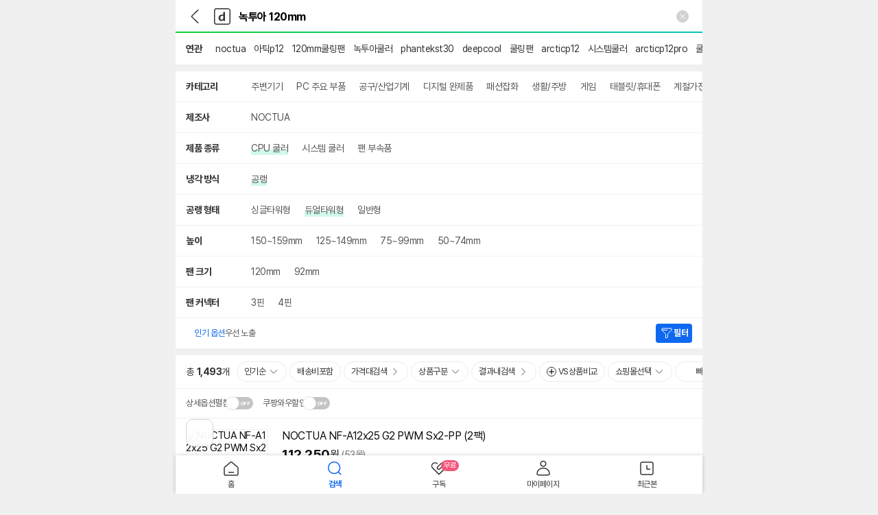

--- FILE ---
content_type: text/html; charset=UTF-8
request_url: https://search.danawa.com/mobile/dsearch.php?keyword=%EB%85%B9%ED%88%AC%EC%95%84+120mm
body_size: 24221
content:
<!DOCTYPE html>
<html lang="ko">

<head>
	<meta charset="utf-8">
	<meta name="viewport" content="width=device-width, initial-scale=1.0, maximum-scale=1.0, user-scalable=no">
	<title>녹투아 120mm : 다나와 통합검색</title>
	<meta name="title" content="녹투아 120mm 통합검색 : 다나와 통합검색">
	<meta name="description" content="'녹투아 120mm'의 다나와 통합검색 결과입니다.">
	<meta name="keywords" content="녹투아 120mm, 다나와, 최저가, 가격비교, 검색, 통합검색, noctua, 아틱 p12, 120mm 쿨링팬, 녹투아 쿨러, phanteks t30, deepcool, 쿨링팬, arctic p12, 시스템쿨러, arctic p12 pro">
	<meta property="og:title" content="녹투아 120mm 통합검색 : 다나와 통합검색">
	<meta property="og:description" content="'녹투아 120mm'의 다나와 통합검색 결과입니다.">
	<meta property="og:image" content="//img.danawa.com/new/tour/img/logo/sns_danawa.jpg">
		<link rel="preconnect" href="https://static.danawa.com">
	<link rel="preconnect" href="https://img.danawa.com">
	<link rel="dns-prefetch" href="https://static.danawa.com">
	<link rel="dns-prefetch" href="https://img.danawa.com">
	<link rel="dns-prefetch" href="https://m.danawa.com">
	<link rel="shortcut icon" href="//img.danawa.com/new/mdanawa/img/ico_danawa_web_114.ico">
	<link rel="apple-touch-icon" href="//img.danawa.com/new/mdanawa/img/ico_danawa_web_114.png">
	<link rel="stylesheet" type="text/css" href="//static.danawa.com/css/prod_m.search.css?ver=2601151559">
	<link rel="stylesheet" type="text/css" href="//static.danawa.com/new/recss/m_footer.css?ver=2601151559">
	<link rel="stylesheet" type="text/css" href="//static.danawa.com/globaljs/external/jquery/plugin/jquery.swiper/3.4.2/swiper.min.css">
	<link rel="stylesheet" type="text/css" href="//static.danawa.com/globaljs/external/nouislider/nouislider.min.css">
	<link rel="canonical" href="https://search.danawa.com/dsearch.php?query=%EB%85%B9%ED%88%AC%EC%95%84%20120mm">
	<script type="application/ld+json">{"@context":"https:\/\/schema.org","@type":"ItemList","itemListElement":[{"@type":"ListItem","name":"NOCTUA NF-A12x25 G2 PWM Sx2-PP (2팩)","url":"https:\/\/m.danawa.com\/product\/product.html?code=94810145","image":"https:\/\/img.danawa.com\/prod_img\/500000\/145\/810\/img\/94810145_1.jpg?shrink=360:360&_v=20250728101555","position":"1"},{"@type":"ListItem","name":"NOCTUA NH-U12A","url":"https:\/\/m.danawa.com\/product\/product.html?code=7639102","image":"https:\/\/img.danawa.com\/prod_img\/500000\/102\/639\/img\/7639102_1.jpg?shrink=360:360&_v=20260102100230","position":"2"},{"@type":"ListItem","name":"NOCTUA NF-A12x25 PWM","url":"https:\/\/m.danawa.com\/product\/product.html?code=6210389","image":"https:\/\/img.danawa.com\/prod_img\/500000\/389\/210\/img\/6210389_1.jpg?shrink=360:360&_v=20220509150604","position":"3"},{"@type":"ListItem","name":"NOCTUA NF-A12x25 G2 LS-PWM","url":"https:\/\/m.danawa.com\/product\/product.html?code=94810307","image":"https:\/\/img.danawa.com\/prod_img\/500000\/307\/810\/img\/94810307_1.jpg?shrink=360:360&_v=20250728101922","position":"4"},{"@type":"ListItem","name":"NOCTUA NH-L12S","url":"https:\/\/m.danawa.com\/product\/product.html?code=5592367","image":"https:\/\/img.danawa.com\/prod_img\/500000\/367\/592\/img\/5592367_1.jpg?shrink=360:360&_v=20251219151345","position":"5"},{"@type":"ListItem","name":"NOCTUA NF-A12x15 FLX","url":"https:\/\/m.danawa.com\/product\/product.html?code=5205246","image":"https:\/\/img.danawa.com\/prod_img\/500000\/246\/205\/img\/5205246_1.jpg?shrink=360:360&_v=20210315141505","position":"6"}]}</script></head>

<body class="body_color">
	<div class="skip_m">
		<a href="#contentsArea">본문 바로가기</a>
	</div>
	<div id="wrap_area">
		<div id="left_area"></div>
		<div id="right_content_wrap">
			<div class="posi_fix">
				<div id="dimLayer" class="dimm" style="display: none;"></div>
				<div id="dimTpLayer" class="dimm-tp" style="display: none;"></div>
				<header id="header_area">
					<div id="defaultHeader" class="header">
						<div class="header__search">
							<h1 class="blind">다나와</h1>
							<form class="header__search__form">
								<div class="header__search__wrap">
									<div class="header__search__input">
										<input type="search" id="total_search" class="total_search_input" autocomplete="off" autocapitalize="off" spellcheck="false" value="녹투아 120mm" name="keyword" title="검색어 입력" placeholder="검색어를 입력해주세요." readonly />
									</div>
									<button type="button" id="headerSearchLayerClearButton" class="header__search__del" style="display: block">
										<span class=" icon">입력 내용 삭제</span>
									</button>
								</div>
							</form>
						</div>
						<div class="header__left">
							<a href="" id="prevButton" class="btn-back">
								<span class="blind">뒤로가기</span>
							</a>
							<a href="" id="homeButton" class="btn-dnw">
								<span class="blind">다나와 메인</span>
							</a>
						</div>
					</div>
					<div id="gnbSearchDiv" class="section_search" style="display: none;"></div>
				</header>
				<div id="contentsArea" class="content_wrap">
<div id="relatedKeywordArea">
			<div class="relation_words_area">
			<h2 class="box__title">연관</h2>
			<div class="box__contents swiper-container">
				<ul class="box__list swiper-wrapper">
											<li class="list-item swiper-slide">
							<a href="/mobile/dsearch.php?keyword=noctua">noctua</a>
						</li>
											<li class="list-item swiper-slide">
							<a href="/mobile/dsearch.php?keyword=%EC%95%84%ED%8B%B1%20p12">아틱p12</a>
						</li>
											<li class="list-item swiper-slide">
							<a href="/mobile/dsearch.php?keyword=120mm%20%EC%BF%A8%EB%A7%81%ED%8C%AC">120mm쿨링팬</a>
						</li>
											<li class="list-item swiper-slide">
							<a href="/mobile/dsearch.php?keyword=%EB%85%B9%ED%88%AC%EC%95%84%20%EC%BF%A8%EB%9F%AC">녹투아쿨러</a>
						</li>
											<li class="list-item swiper-slide">
							<a href="/mobile/dsearch.php?keyword=phanteks%20t30">phantekst30</a>
						</li>
											<li class="list-item swiper-slide">
							<a href="/mobile/dsearch.php?keyword=deepcool">deepcool</a>
						</li>
											<li class="list-item swiper-slide">
							<a href="/mobile/dsearch.php?keyword=%EC%BF%A8%EB%A7%81%ED%8C%AC">쿨링팬</a>
						</li>
											<li class="list-item swiper-slide">
							<a href="/mobile/dsearch.php?keyword=arctic%20p12">arcticp12</a>
						</li>
											<li class="list-item swiper-slide">
							<a href="/mobile/dsearch.php?keyword=%EC%8B%9C%EC%8A%A4%ED%85%9C%EC%BF%A8%EB%9F%AC">시스템쿨러</a>
						</li>
											<li class="list-item swiper-slide">
							<a href="/mobile/dsearch.php?keyword=arctic%20p12%20pro">arcticp12pro</a>
						</li>
											<li class="list-item swiper-slide">
							<a href="/mobile/dsearch.php?keyword=%EC%BF%A8%EB%9F%AC%EB%A7%88%EC%8A%A4%ED%84%B0">쿨러마스터</a>
						</li>
											<li class="list-item swiper-slide">
							<a href="/mobile/dsearch.php?keyword=%EC%8D%A8%EB%A9%80%EB%9D%BC%EC%9D%B4%ED%8A%B8">써멀라이트</a>
						</li>
											<li class="list-item swiper-slide">
							<a href="/mobile/dsearch.php?keyword=nzxt%20kraken">nzxtkraken</a>
						</li>
											<li class="list-item swiper-slide">
							<a href="/mobile/dsearch.php?keyword=arctic%20p14">arcticp14</a>
						</li>
											<li class="list-item swiper-slide">
							<a href="/mobile/dsearch.php?keyword=140mm%20%EC%BF%A8%EB%A7%81%ED%8C%AC">140mm쿨링팬</a>
						</li>
											<li class="list-item swiper-slide">
							<a href="/mobile/dsearch.php?keyword=%EC%8B%9C%EC%86%8C%EB%8B%89%20%ED%8C%8C%EC%9B%8C">시소닉파워</a>
						</li>
											<li class="list-item swiper-slide">
							<a href="/mobile/dsearch.php?keyword=%EC%8A%88%ED%8D%BC%ED%94%8C%EB%9D%BC%EC%9B%8C%201000w">슈퍼플라워1000w</a>
						</li>
											<li class="list-item swiper-slide">
							<a href="/mobile/dsearch.php?keyword=nas%20%EC%BC%80%EC%9D%B4%EC%8A%A4">nas케이스</a>
						</li>
											<li class="list-item swiper-slide">
							<a href="/mobile/dsearch.php?keyword=b850i">b850i</a>
						</li>
											<li class="list-item swiper-slide">
							<a href="/mobile/dsearch.php?keyword=mini-itx%20%EB%A9%94%EC%9D%B8%EB%B3%B4%EB%93%9C">mini-itx메인보드</a>
						</li>
									</ul>
			</div>
		</div>
	</div>
<div id="recommendCategoryArea">
	</div>
	<div id="powerShoppingAreaTop">
					<div class="ad_reader4 nvista nvista--loading"></div>
			</div>
		<script id="powerShoppingUxlogPayloads" type="application/json">
		{"v2":{"uxid":"ME1000","parameter":{"keywordType":"searchKeyword","pageType":"search","searchKeyword":"\ub179\ud22c\uc544 120mm","categorySeq1":862,"categorySeq2":887,"categorySeq3":13665,"categorySeq4":0,"uiCategorySeq":11236855,"uiCategoryName":"\ucef4\ud4e8\ud130\/\ub178\ud2b8\ubd81\/\uc870\ub9bdPC > \uc8fc\uc694\ubd80\ud488 > \ucfe8\ub7ec\/\ud29c\ub2dd","adInfoList":[{"locationType":"top","importedProdCount":0,"filledProdCount":0,"displayProdCount":0},{"locationType":"bottom","importedProdCount":0,"filledProdCount":0,"displayProdCount":0}]}},"v3":{"section":{"action":"i","params":{"ad_type":"power_shopping","ad_keyword":"\ub179\ud22c\uc544 120mm","search_keyword":"\ub179\ud22c\uc544 120mm","category_seq_1":862,"category_seq_2":887,"category_seq_3":13665,"category_seq_4":0,"ui_category_code":11236855,"ui_category_name":"\ucef4\ud4e8\ud130\/\ub178\ud2b8\ubd81\/\uc870\ub9bdPC > \uc8fc\uc694\ubd80\ud488 > \ucfe8\ub7ec\/\ud29c\ub2dd","location_type":"top","imported_prod_count":0,"filled_prod_count":0,"display_prod_count":0}},"product":{"action":"i","params":{"ad_type":"power_shopping","ad_keyword":"\ub179\ud22c\uc544 120mm","search_keyword":"\ub179\ud22c\uc544 120mm","category_seq_1":862,"category_seq_2":887,"category_seq_3":13665,"category_seq_4":0,"ui_category_code":11236855,"ui_category_name":"\ucef4\ud4e8\ud130\/\ub178\ud2b8\ubd81\/\uc870\ub9bdPC > \uc8fc\uc694\ubd80\ud488 > \ucfe8\ub7ec\/\ud29c\ub2dd","location_type":"bottom","imported_prod_count":0,"filled_prod_count":0,"display_prod_count":0}}}}	</script>
<div id="loadingBar" class="spinner" style="display: none">
	<div class="box__loading">
		<span class="blind">로딩중</span>
	</div>
</div>
<div id="loadingArea">
		<div id="searchOptionListArea" style=""><div id="mainSearchOptionArea" class="search-option">
	<strong class="blind">상세검색</strong>

	<div id="categoryTab" class="box__option-row">
		<div class="box__option-title">
			<span class="text__title">카테고리</span>
		</div>
		<div class="box__option-contents">
			<div class="box__swiper swiper-container">
				<ul class="list__option swiper-wrapper">
												<li class="list-item swiper-slide" data-cate="862">
								<button type="button" class="button__option " aria-pressed="false">
									<span class="text__option">주변기기</span>
								</button>
							</li>
													<li class="list-item swiper-slide" data-cate="861">
								<button type="button" class="button__option " aria-pressed="false">
									<span class="text__option">PC 주요 부품</span>
								</button>
							</li>
													<li class="list-item swiper-slide" data-cate="57906">
								<button type="button" class="button__option " aria-pressed="false">
									<span class="text__option">공구/산업기계</span>
								</button>
							</li>
													<li class="list-item swiper-slide" data-cate="860">
								<button type="button" class="button__option " aria-pressed="false">
									<span class="text__option">디지털 완제품</span>
								</button>
							</li>
													<li class="list-item swiper-slide" data-cate="1824">
								<button type="button" class="button__option " aria-pressed="false">
									<span class="text__option">패션잡화</span>
								</button>
							</li>
													<li class="list-item swiper-slide" data-cate="1985">
								<button type="button" class="button__option " aria-pressed="false">
									<span class="text__option">생활/주방</span>
								</button>
							</li>
													<li class="list-item swiper-slide" data-cate="1393">
								<button type="button" class="button__option " aria-pressed="false">
									<span class="text__option">게임</span>
								</button>
							</li>
													<li class="list-item swiper-slide" data-cate="224">
								<button type="button" class="button__option " aria-pressed="false">
									<span class="text__option">태블릿/휴대폰</span>
								</button>
							</li>
													<li class="list-item swiper-slide" data-cate="118">
								<button type="button" class="button__option " aria-pressed="false">
									<span class="text__option">계절가전</span>
								</button>
							</li>
													<li class="list-item swiper-slide" data-cate="1">
								<button type="button" class="button__option " aria-pressed="false">
									<span class="text__option">주방가전</span>
								</button>
							</li>
																			<li class="list-item swiper-slide">
								<button type="button" class="button__more" data-target="categoryTab">
									<span class="text__more">더보기</span>
								</button>
							</li>
															</ul>
			</div>
		</div>
	</div>

					<div id="makerOptionTab" class="box__option-row">
					<div class="box__option-title">
						<span class="text__title">제조사</span>
					</div>
					<div class="box__option-contents">
						<div class="box__swiper swiper-container">
							<ul class="list__option swiper-wrapper">
																		<li class="list-item swiper-slide" id="makerOption-32727">
											<button type="button" class="button__option " data-optionname="NOCTUA" data-optioncode="32727" aria-pressed="false">
												<span class="text__option">NOCTUA</span>
											</button>
										</li>
																							</ul>
						</div>
					</div>
				</div>
								<div id="searchOptionTab-687" class="box__option-row">
						<div class="box__option-title">
							<span class="text__title">제품 종류</span>
						</div>
						<div class="box__option-contents">
							<div class="box__swiper swiper-container">
								<ul class="list__option swiper-wrapper">
																				<li class="list-item swiper-slide" id="attributeOption-687-4015-OR">
												<button type="button" class="button__option " data-optionname="CPU 쿨러" data-optioncode="687-4015-OR" aria-pressed="false">
																											<span class="text__option text__option--highlight">CPU 쿨러</span>
																									</button>
											</li>
																				<li class="list-item swiper-slide" id="attributeOption-687-4017-OR">
												<button type="button" class="button__option " data-optionname="시스템 쿨러" data-optioncode="687-4017-OR" aria-pressed="false">
																											<span class="text__option">시스템 쿨러</span>
																									</button>
											</li>
																				<li class="list-item swiper-slide" id="attributeOption-687-859723-OR">
												<button type="button" class="button__option " data-optionname="팬 부속품" data-optioncode="687-859723-OR" aria-pressed="false">
																											<span class="text__option">팬 부속품</span>
																									</button>
											</li>
																										</ul>
							</div>
						</div>
					</div>
								<div id="searchOptionTab-315758" class="box__option-row">
						<div class="box__option-title">
							<span class="text__title">냉각 방식</span>
						</div>
						<div class="box__option-contents">
							<div class="box__swiper swiper-container">
								<ul class="list__option swiper-wrapper">
																				<li class="list-item swiper-slide" id="attributeOption-315758-657797-OR">
												<button type="button" class="button__option " data-optionname="공랭" data-optioncode="315758-657797-OR" aria-pressed="false">
																											<span class="text__option text__option--highlight">공랭</span>
																									</button>
											</li>
																										</ul>
							</div>
						</div>
					</div>
								<div id="searchOptionTab-6773" class="box__option-row">
						<div class="box__option-title">
							<span class="text__title">공랭 형태</span>
						</div>
						<div class="box__option-contents">
							<div class="box__swiper swiper-container">
								<ul class="list__option swiper-wrapper">
																				<li class="list-item swiper-slide" id="attributeOption-6773-29607-OR">
												<button type="button" class="button__option " data-optionname="싱글타워형" data-optioncode="6773-29607-OR" aria-pressed="false">
																											<span class="text__option">싱글타워형</span>
																									</button>
											</li>
																				<li class="list-item swiper-slide" id="attributeOption-6773-865960-OR">
												<button type="button" class="button__option " data-optionname="듀얼타워형" data-optioncode="6773-865960-OR" aria-pressed="false">
																											<span class="text__option text__option--highlight">듀얼타워형</span>
																									</button>
											</li>
																				<li class="list-item swiper-slide" id="attributeOption-6773-29610-OR">
												<button type="button" class="button__option " data-optionname="일반형" data-optioncode="6773-29610-OR" aria-pressed="false">
																											<span class="text__option">일반형</span>
																									</button>
											</li>
																										</ul>
							</div>
						</div>
					</div>
								<div id="searchOptionTab-21022" class="box__option-row">
						<div class="box__option-title">
							<span class="text__title">높이</span>
						</div>
						<div class="box__option-contents">
							<div class="box__swiper swiper-container">
								<ul class="list__option swiper-wrapper">
																				<li class="list-item swiper-slide" id="attributeOption-21022-135420-OR">
												<button type="button" class="button__option " data-optionname="150~159mm" data-optioncode="21022-135420-OR" aria-pressed="false">
																											<span class="text__option">150~159mm</span>
																									</button>
											</li>
																				<li class="list-item swiper-slide" id="attributeOption-21022-135419-OR">
												<button type="button" class="button__option " data-optionname="125~149mm" data-optioncode="21022-135419-OR" aria-pressed="false">
																											<span class="text__option">125~149mm</span>
																									</button>
											</li>
																				<li class="list-item swiper-slide" id="attributeOption-21022-135417-OR">
												<button type="button" class="button__option " data-optionname="75~99mm" data-optioncode="21022-135417-OR" aria-pressed="false">
																											<span class="text__option">75~99mm</span>
																									</button>
											</li>
																				<li class="list-item swiper-slide" id="attributeOption-21022-135416-OR">
												<button type="button" class="button__option " data-optionname="50~74mm" data-optioncode="21022-135416-OR" aria-pressed="false">
																											<span class="text__option">50~74mm</span>
																									</button>
											</li>
																										</ul>
							</div>
						</div>
					</div>
								<div id="searchOptionTab-691" class="box__option-row">
						<div class="box__option-title">
							<span class="text__title">팬 크기</span>
						</div>
						<div class="box__option-contents">
							<div class="box__swiper swiper-container">
								<ul class="list__option swiper-wrapper">
																				<li class="list-item swiper-slide" id="attributeOption-691-4070-OR">
												<button type="button" class="button__option " data-optionname="120mm" data-optioncode="691-4070-OR" aria-pressed="false">
																											<span class="text__option">120mm</span>
																									</button>
											</li>
																				<li class="list-item swiper-slide" id="attributeOption-691-4066-OR">
												<button type="button" class="button__option " data-optionname="92mm" data-optioncode="691-4066-OR" aria-pressed="false">
																											<span class="text__option">92mm</span>
																									</button>
											</li>
																										</ul>
							</div>
						</div>
					</div>
								<div id="searchOptionTab-694" class="box__option-row">
						<div class="box__option-title">
							<span class="text__title">팬 커넥터</span>
						</div>
						<div class="box__option-contents">
							<div class="box__swiper swiper-container">
								<ul class="list__option swiper-wrapper">
																				<li class="list-item swiper-slide" id="attributeOption-694-4086-OR">
												<button type="button" class="button__option " data-optionname="3핀" data-optioncode="694-4086-OR" aria-pressed="false">
																											<span class="text__option">3핀</span>
																									</button>
											</li>
																				<li class="list-item swiper-slide" id="attributeOption-694-4087-OR">
												<button type="button" class="button__option " data-optionname="4핀" data-optioncode="694-4087-OR" aria-pressed="false">
																											<span class="text__option">4핀</span>
																									</button>
											</li>
																										</ul>
							</div>
						</div>
					</div>
			</div>

<div class="search-option-filtering">
    <p
        class="text__notice"
        data-show="Y"
        style="">
        <em class="text__point">인기 옵션</em> 우선 노출
    </p>
    <div
        id="selectedSearchOptionWrapArea"
        class="prodlist-selected-option"
        style="display: none">
        <strong class="blind">검색한 옵션 항목</strong>
        <div class="box__wrap swiper-container">
            <ul id="selectedSearchOptionArea" class="list__option swiper-wrapper"></ul>
        </div>
        <div class="box__rightfix">
            <button type="button" id="selectedSearchOptionClearButton" class="button__refresh">
                <span class="blind">검색한 옵션 초기화</span>
            </button>
        </div>
    </div>
    <div class="box__filter">
        <button type="button" id="noticeButtonFilter" class="button__filter">
            <span class="text__filter">필터</span>
            <span class="box__badge" style="display: none">
                <span class="text__num">0</span>
                <span class="blind">개의 검색옵션 선택됨</span>
            </span>
        </button>
    </div>
</div>
	<div id="mallChoiceLayer" class="aside aside__bottom" tabindex="0">
		<div class="aside__header">
			<strong class="title">쇼핑몰 선택</strong>
		</div>
		<div class="aside__cont">
			<div class="shoppingmallchoice">
				<div id="mallOrderArea" class="shoppingmallchoice__align">
					<button
						type="button"
						id="goodsQuantitiesOrder"
						class="btn__align btn__align--select"><span>상품수순</span></button>
					<button
						type="button"
						id="alphabeticallyOrder"
						class="btn__align"><span>가나다순</span></button>
				</div>
				<div id="mallListArea" class="shoppingmallchoice__scroll">
																		<div class="item" data-mallname="11번가" data-quantity="543">
								<div class="check-box">
									<input
										type="checkbox"
										id="shop-1"
										class="input"
										data-mallname="11번가"
										data-mallcode="TH201" />
									<label for="shop-1" class="label">11번가 (543)</label>
								</div>
							</div>
													<div class="item" data-mallname="쿠팡" data-quantity="365">
								<div class="check-box">
									<input
										type="checkbox"
										id="shop-2"
										class="input"
										data-mallname="쿠팡"
										data-mallcode="TP40F" />
									<label for="shop-2" class="label">쿠팡 (365)</label>
								</div>
							</div>
													<div class="item" data-mallname="옥션" data-quantity="264">
								<div class="check-box">
									<input
										type="checkbox"
										id="shop-3"
										class="input"
										data-mallname="옥션"
										data-mallcode="EE715" />
									<label for="shop-3" class="label">옥션 (264)</label>
								</div>
							</div>
													<div class="item" data-mallname="G마켓" data-quantity="203">
								<div class="check-box">
									<input
										type="checkbox"
										id="shop-4"
										class="input"
										data-mallname="G마켓"
										data-mallcode="EE128" />
									<label for="shop-4" class="label">G마켓 (203)</label>
								</div>
							</div>
													<div class="item" data-mallname="아이마켓" data-quantity="2">
								<div class="check-box">
									<input
										type="checkbox"
										id="shop-5"
										class="input"
										data-mallname="아이마켓"
										data-mallcode="TR307" />
									<label for="shop-5" class="label">아이마켓 (2)</label>
								</div>
							</div>
													<div class="item" data-mallname="롯데ON" data-quantity="1">
								<div class="check-box">
									<input
										type="checkbox"
										id="shop-6"
										class="input"
										data-mallname="롯데ON"
										data-mallcode="EE309" />
									<label for="shop-6" class="label">롯데ON (1)</label>
								</div>
							</div>
													<div class="item" data-mallname="딜리버리 스토어" data-quantity="1">
								<div class="check-box">
									<input
										type="checkbox"
										id="shop-7"
										class="input"
										data-mallname="딜리버리 스토어"
										data-mallcode="TT816" />
									<label for="shop-7" class="label">딜리버리 스토어 (1)</label>
								</div>
							</div>
													<div class="item" data-mallname="헨리스토어-..-" data-quantity="1">
								<div class="check-box">
									<input
										type="checkbox"
										id="shop-8"
										class="input"
										data-mallname="헨리스토어-..-"
										data-mallcode="TW5213" />
									<label for="shop-8" class="label">헨리스토어-..- (1)</label>
								</div>
							</div>
													<div class="item" data-mallname="폴리의 유럽 직구" data-quantity="1">
								<div class="check-box">
									<input
										type="checkbox"
										id="shop-9"
										class="input"
										data-mallname="폴리의 유럽 직구"
										data-mallcode="TW91F0" />
									<label for="shop-9" class="label">폴리의 유럽 직구 (1)</label>
								</div>
							</div>
													<div class="item" data-mallname="유로파인더" data-quantity="1">
								<div class="check-box">
									<input
										type="checkbox"
										id="shop-10"
										class="input"
										data-mallname="유로파인더"
										data-mallcode="TXA3A" />
									<label for="shop-10" class="label">유로파인더 (1)</label>
								</div>
							</div>
													<div class="item" data-mallname="에스디 유통" data-quantity="1">
								<div class="check-box">
									<input
										type="checkbox"
										id="shop-11"
										class="input"
										data-mallname="에스디 유통"
										data-mallcode="TY39A" />
									<label for="shop-11" class="label">에스디 유통 (1)</label>
								</div>
							</div>
															</div>
				<div class="btm_fixed_btn">
					<a
						href=""
						id="mallChoiceResetButton"
						class="btc bt_bor"><span class="bc_tx">초기화</span></a>
					<a
						href=""
						id="mallChoiceApplyButton"
						class="btc bt_bbu"><span class="bc_tx">검색</span></a>
				</div>
			</div>
		</div>
		<div class="aside__close">
			<a href="" id="mallChoiceLayerCloseButton" class="btn_close">닫기</a>
		</div>
	</div>
<ul id="hiddenSelectedSearchOptionArea" style="display: none"></ul>
</div>
		<div id="productListArea" class="prod_list_area"><div id="menuToolArea" class="filter">
    <div class="filterset swiper-menuToolContainer">
        <div class="filterset__area swiper-wrapper">
            <div class="filterset__left swiper-slide">
                <span class="text__total">총</span><em class="text__num">1,493</em><span class="text__unit">개</span>
            </div>
            <div class="filterset__right swiper-slide">
                <button type="button" id="menuToolButtonOrder" class="filterset__btn">
                    <span class="filterset__icon filterset__icon--down">인기순</span>
                </button>
                <button type="button" id="menuToolAddDelivery" class="filterset__btn ">
                    <span class="filterset__icon">배송비포함</span>
                </button>
                <button type="button" id="menuToolButtonPrice" class="filterset__btn">
                    <span class="filterset__icon filterset__icon--right">가격대검색</span>
                </button>
                <button type="button" id="menuToolButtonVolume" class="filterset__btn">
                    <span class="filterset__icon filterset__icon--down">상품구분</span>
                </button>
                <button type="button" id="menuToolButtonSearchWithin" class="filterset__btn">
                    <span class="filterset__icon filterset__icon--right">결과내검색</span>
                </button>
                                    <button type="button" id="menuToolButtonVSSearch" class="filterset__btn">
                        <span class="filterset__icon filterset__icon--vs">VS상품비교</span>
                    </button>
                                                    <button type="button" id="menuToolButtonMallChoice" class="filterset__btn">
                        <span class="filterset__icon filterset__icon--down">쇼핑몰선택</span>
                    </button>
                                <button type="button" id="menuToolButtonQuickProduct" class="filterset__btn ">
                    <span class="filterset__icon filterset__icon--fast">빠른배송</span>
                </button>
                <button type="button" id="menuToolButtonViewType" class="filterset__btn">
                                            <span class="filterset__icon filterset__icon--image">이미지형으로 보기</span>
                                    </button>
            </div>
        </div>
        <div class="filterset__fix">
            <button type="button" id="menuToolButtonFilter" class="filterset__btn">
                <span class="filterset__icon filterset__icon--filter">
                    <span>필터</span>
                </span>
                <span class="filterset__badge" style="display: none">
                    0<span class="blind">개의 검색옵션 선택됨</span>
                </span>
            </button>
        </div>
    </div>
</div>

<div id="subMenuToolArea" class="filter2">
    <div class="filterset">
                    <div class="filterset__item">
                <div class="toggle-basic">
                    <label>
                        <input type="checkbox" role="switch" id="simpleDescOpenCheckbox" class="blind" >
                        <span class="box__slider"></span>
                        <span class="text__slider">상세옵션펼침</span>
                    </label>
                </div>
                <div class="tooltip-prod-line tooltip-prod--top layer-option-spread hide" role="alert">
                    <div class="box__contents">상품 상세 옵션이 펼쳐진 상태로 보여집니다.</div>
                    <button type="button" class="button__close"><span class="blind">닫기</span></button>
                </div>
            </div>
                <div class="filterset__item">
            <div class="toggle-basic">
                <label>
                    <input type="checkbox" role="switch" id="coupangMemberSortCheckbox" class="blind" >
                    <span class="box__slider"></span>
                    <span class="text__slider">쿠팡와우할인</span>
                </label>
            </div>
            <div id="coupangMemberLayer" class="layer-prod-center layer-filter-wow-tooltip hide">
                <div class="box__layer">
                    <div class="box__inner">
                        <div class="box__header">쿠팡와우할인</div>
                        <div class="box__contents">
                            <p class="text__desctiption" data-coupangmembersortlayertype="notice">와우할인이 반영된 최저가로 노출되며, 브라우저 종료시까지 유지됩니다.<br />로그인 후 ‘항상 와우할인가로 보기’ 설정하시면 와우할인 혜택이 반영된 최저가로 계속 보실 수 있습니다.</p>
                            <div class="box__wow-set">
                                <div class="toggle-basic">
                                    <label>
                                        <input type="checkbox" role="switch" id="coupangMemberStatusCheckbox" class="blind" >
                                        <span class="box__slider"></span>
                                        <span class="text__slider">항상 와우할인가로 보기</span>
                                    </label>
                                </div>
                            </div>
                        </div>
                        <button type="button" class="button__close"><span class="blind">닫기</span></button>
                    </div>
                </div>
            </div>
        </div>
    </div>
    <input type="hidden" id="coupangMemberLayerDesctiptionList" value="{&quot;notice&quot;:&quot;\uc640\uc6b0\ud560\uc778\uc774 \ubc18\uc601\ub41c \ucd5c\uc800\uac00\ub85c \ub178\ucd9c\ub418\uba70, \ube0c\ub77c\uc6b0\uc800 \uc885\ub8cc\uc2dc\uae4c\uc9c0 \uc720\uc9c0\ub429\ub2c8\ub2e4.&lt;br \/&gt;\ub85c\uadf8\uc778 \ud6c4 \u2018\ud56d\uc0c1 \uc640\uc6b0\ud560\uc778\uac00\ub85c \ubcf4\uae30\u2019 \uc124\uc815\ud558\uc2dc\uba74 \uc640\uc6b0\ud560\uc778 \ud61c\ud0dd\uc774 \ubc18\uc601\ub41c \ucd5c\uc800\uac00\ub85c \uacc4\uc18d \ubcf4\uc2e4 \uc218 \uc788\uc2b5\ub2c8\ub2e4.&quot;,&quot;set&quot;:&quot;\uc640\uc6b0\ud560\uc778\uc774 \ubc18\uc601\ub41c \ucd5c\uc800\uac00\ub85c \ub178\ucd9c\uc911\uc785\ub2c8\ub2e4. \ube0c\ub77c\uc6b0\uc800 \uc885\ub8cc\uc2dc\uae4c\uc9c0 \uc720\uc9c0\ub418\uba70, \uc124\uc815\/\ud574\uc81c\ub294 &lt;span class=\&quot;text__point\&quot;&gt;\ub9c8\uc774\ud398\uc774\uc9c0&lt;\/span&gt;\uc5d0\uc11c \uac00\ub2a5\ud569\ub2c8\ub2e4.&quot;}">
</div>

<div id="selectedWithinSearchOptionWrapArea" class="prodlist-selected-option" style="display: none">
    <strong class="blind">검색한 옵션 항목</strong>
    <div class="box__wrap swiper-container">
        <ul id="selectedWithinSearchOptionArea" class="list__option swiper-wrapper"></ul>
    </div>
    <div class="box__rightfix">
        <button type="button" id="selectedWithinSearchOptionClearButton" class="button__refresh">
            <span class="blind">검색한 옵션 초기화</span>
        </button>
    </div>
</div>

<div id="productVolumeLayer" class="aside aside__bottom aside__bottom--small" tabindex="0">
    <div class="aside__header">
        <strong class="title">상품구분 선택</strong>
    </div>
    <div class="aside__cont">
        <ul class="layer-sort__list">
            <li class="layer-sort__item ">
                <div class="layer-sort__select">
                    <input type="radio" id="allvsRadio" name="volume_group1" checked  />
                    <label for="allvsRadio" class="icons_radio auto_check" data-volumeType="allvs" data-count="1493">전체상품</label>
                </div>
            </li>
            <li class="layer-sort__item ">
                <div class="layer-sort__select">
                    <input type="radio" id="vmvsRadio" name="volume_group2"   />
                    <label for="vmvsRadio" class="icons_radio auto_check" data-volumeType="vmvs" data-count="75">가격비교</label>
                </div>
            </li>
            <li class="layer-sort__item ">
                <div class="layer-sort__select">
                    <input type="radio" id="vaRadio" name="volume_group3"   />
                    <label for="vaRadio" class="icons_radio auto_check" data-volumeType="va" data-count="1675">검색상품</label>
                </div>
            </li>
        </ul>
    </div>
    <button type="button" id="productVolumeLayerCloseButton" class="layer-basic__close">
        <span class="blind">닫기</span>
    </button>
</div>

<div id="productOrderLayer" class="aside aside__bottom aside__bottom--auto" tabindex="0">
    <div class="aside__header">
        <strong class="title">정렬 선택</strong>
    </div>
    <div class="aside__cont">
        <ul class="layer-sort__list">
            <li class="layer-sort__item layer-sort__item--popular">
                <div class="layer-sort__select">
                    <input type="radio" id="savedescRadio" name="sort_group1" checked />
                    <label for="savedescRadio" class="icons_radio auto_check" data-order="saveDESC">인기순<span class="layer-sort__desc">인기순은 조회수, 판매량, 판매금액, 연관 컨텐츠 수 등을 점수화하여 점수가 높은 순으로 정렬합니다.</span></label>
                </div>
            </li>
                        <li class="layer-sort__item">
                <div class="layer-sort__select">
                    <input type="radio" id="priceascRadio" name="sort_group3"  />
                    <label for="priceascRadio" class="icons_radio auto_check" data-order="priceASC">낮은가격순</label>
                </div>
            </li>
            <li class="layer-sort__item">
                <div class="layer-sort__select">
                    <input type="radio" id="pricedescRadio" name="sort_group4"  />
                    <label for="pricedescRadio" class="icons_radio auto_check" data-order="priceDESC">높은가격순</label>
                </div>
            </li>
            <li class="layer-sort__item">
                <div class="layer-sort__select">
                    <input type="radio" id="datedescRadio" name="sort_group2"  />
                    <label for="datedescRadio" class="icons_radio auto_check" data-order="dateDESC">신상품순</label>
                </div>
            </li>
                            <li class="layer-sort__item">
                    <div class="layer-sort__select">
                        <input type="radio" id="opiniondescRadio" name="sort_group6"  />
                        <label for="opiniondescRadio" class="icons_radio auto_check" data-order="opinionDESC">상품평 많은순</label>
                    </div>
                </li>
                    </ul>
    </div>
    <button type="button" id="productOrderLayerCloseButton" class="layer-basic__close">
        <span class="blind">닫기</span>
    </button>
</div>

<div id="priceSearchLayer" class="aside aside__bottom aside__bottom--small" tabindex="0">
    <div class="aside__header">
        <strong class="title">가격 검색</strong>
    </div>
    <div class="aside__cont">
        <div class="price-filter">
            <div id="priceRangeListArea" class="price-filter__list">
                                                            <button type="button" class="price-filter__item" data-pricerange="0|7790">
                                                            <span>7,790원&nbsp;이하</span>
                                                    </button>
                                            <button type="button" class="price-filter__item" data-pricerange="7790|20000">
                                                            <span>7,790원~2만 원</span>
                                                    </button>
                                            <button type="button" class="price-filter__item" data-pricerange="20000|48000">
                                                            <span>2만 원~4.8만 원</span>
                                                    </button>
                                            <button type="button" class="price-filter__item" data-pricerange="48000|112000">
                                                            <span>4.8만 원~11.2만 원</span>
                                                    </button>
                                            <button type="button" class="price-filter__item" data-pricerange="112000|0">
                                                            <span>11.2만 원&nbsp;이상</span>
                                                    </button>
                                                </div>
            <div class="price-filter__range">
                <div class="price-filter__input">
                    <div class="price-filter__min">
                        <label for="minPriceInput" class="blind">검색할 최소 가격</label>
                        <input type="number" inputmode="numeric" id="minPriceInput" name="minPriceInput" min="0" value="">
                        <button type="button" id="minPriceInputClearButton" class="input__btn input__btn--delete" style="display: none">
                            <span class="blind">전체 삭제</span>
                        </button>
                        <span class="price-filter__won">원</span>
                    </div>
                    <div class="price-filter__tilde">
                        <span class="blind">에서</span>
                    </div>
                    <div class="price-filter__max">
                        <label for="maxPriceInput" class="blind">검색할 최대 가격</label>
                        <input type="number" inputmode="numeric" id="maxPriceInput" name="maxPriceInput" min="0" value="">
                        <button type="button" id="maxPriceInputClearButton" class="input__btn input__btn--delete" style="display: none">
                            <span class="blind">전체 삭제</span>
                        </button>
                        <span class="price-filter__won">원</span>
                    </div>
                </div>
            </div>
            <div class="btm_fixed_btn">
                <a href="" id="priceRangeResetButton" class="btc bt_bor">
                    <span class="bc_tx">초기화</span>
                </a>
                <a href="" id="priceRangeSubmitButton" class="btc bt_bbu">
                    <span class="bc_tx">검색</span>
                </a>
            </div>
        </div>
    </div>
    <div id="priceSearchLayerCloseButton" class="aside__close">
        <a href="" class="btn_close">닫기</a>
    </div>
</div>

<div id="searchWithinLayer" class="aside aside__bottom aside__bottom--auto" tabindex="0">
    <div class="aside__header">
        <strong class="title">결과 내 검색</strong>
    </div>
    <div class="aside__cont">
        <div class="search-filter">
            <p class="search-filter__tip">
                <span class="point">제조사, 브랜드, 상품명, 상품설명 내 키워드 등</span> 목록 내 모든 키워드를 포함하거나 제외할 수 있습니다.
            </p>
            <div class="search-filter__area">
                <strong class="search-filter__title">포함할 단어</strong>
                <div class="search-filter__words">
                    <label for="includeKeywordInput" class="blind">검색에 포함할 단어를 입력하세요.</label>
                    <input type="text" id="includeKeywordInput" class="search-filter__input" placeholder="여러 단어일 경우 쉼표로 구분하세요." value="">
                    <button type="button" id="includeKeywordInputClearButton" class="input__btn input__btn--delete" style="display: none">
                        <span class="blind">전체 삭제</span>
                    </button>
                </div>
            </div>
            <div class="search-filter__area">
                <strong class="search-filter__title">제외할 단어</strong>
                <div id="defaultExceptionTypeButtonArea" class="remove-word">
                    <button type="button" id="defaultExceptionTypeButton-1" class="remove-word__btn" data-option-defaultexceptiontype="1">
                        <span>해외구매</span>
                    </button>
                    <button type="button" id="defaultExceptionTypeButton-2" class="remove-word__btn" data-option-defaultexceptiontype="2">
                        <span>중고</span>
                    </button>
                    <button type="button" id="defaultExceptionTypeButton-3" class="remove-word__btn" data-option-defaultexceptiontype="3">
                        <span>렌탈</span>
                    </button>
                </div>
                <div class="search-filter__words search-filter__words--remove">
                    <label for="excludeKeywordInput" class="blind">제외할 단어 목록</label>
                    <input type="text" id="excludeKeywordInput" class="search-filter__input" placeholder="여러 단어일 경우 쉼표로 구분하세요." value="">
                    <button type="button" id="excludeKeywordInputClearButton" class="input__btn input__btn--delete" style="display: none">
                        <span class="blind">전체 삭제</span>
                    </button>
                </div>
                <div class="remove-opt">
                    <div class="check-box">
                        <input type="checkbox" id="exceptZeroPriceCheckbox" class="input" >
                        <label for="exceptZeroPriceCheckbox" class="label">단종 ∙ 품절 ∙ 가격비교 예정 상품 안 보기</label>
                    </div>
                </div>
            </div>
            <div class="search-filter__area search-filter__area--date">
                <strong class="search-filter__title">등록년월로 상품을 검색하세요.</strong>
                <span class="search-filter__subtitle">2020년 10월 → 202010으로 입력하세요.</span>
                <div class="search-filter__date">
                    <div class="search-filter__min">
                        <label for="startDateInput" class="blind">등록년월 이후 검색</label>
                        <input type="number" id="startDateInput" inputmode="numeric" placeholder="YYYYMM" value="" min="0" max="999999">
                        <button type="button" id="startDateInputClearButton" class="input__btn input__btn--delete" style="display: none">
                            <span class="blind">전체 삭제</span>
                        </button>
                    </div>
                    <div class="search-filter__tilde">
                        <span class="blind">에서</span>
                    </div>
                    <div class="search-filter__max">
                        <label for="endDateInput" class="blind">등록년월 이전 검색</label>
                        <input type="number" id="endDateInput" inputmode="numeric" placeholder="YYYYMM" value="" min="0" max="999999">
                        <button type="button" id="endDateInputClearButton" class="input__btn input__btn--delete" style="display: none">
                            <span class="blind">전체 삭제</span>
                        </button>
                    </div>
                </div>
            </div>
            <div class="btm_fixed_btn">
                <a href="" id="searchWithinResetButton" class="btc bt_bor">
                    <span class="bc_tx">초기화</span>
                </a>
                <a href="" id="searchWithinSubmitButton" class="btc bt_bbu">
                    <span class="bc_tx">검색</span>
                </a>
            </div>
        </div>
    </div>
    <div class="aside__close">
        <a href="" id="searchWithinLayerCloseButton" class="btn_close">닫기</a>
    </div>
</div>
<input type="hidden" id="firstUICategoryCode" value="11236855">
<input type="hidden" id="firstUICategoryName" value="컴퓨터/노트북/조립PC|주요부품|쿨러/튜닝">
<input type="hidden" id="firstPhysicsCategoryCode" value="862|887|13665|0">
<input type="hidden" id="firstPhysicalCategoryName" value="주변기기|쿨러/튜닝|시스템 쿨러">
<input type="hidden" id="powerLinkKeyword" value="공랭쿨러">
<input type="hidden" id="removeEmptyYN" value="N">
<input type="hidden" id="uxlogYN" value="Y">
<input type="hidden" id="isEmptySearchParams" value="Y">
<input type="hidden" id="isEmptyVmProduct" value="N">
<input type="hidden" id="priceUnitSort" value="N">
<input type="hidden" id="priceUnitSortOrder" value="A">
	<div class="goods-list">
		    <div
        id="powerShoppingAreaBottom"
        class="powershopping-prod"
        style="min-height: 315px"
        data-uxlog-payload="eyJhY3Rpb24iOiJjIiwiYXJlYSI6ImJzMDAxIiwicGFyYW1zIjp7ImNsaWNrX25hbWUiOiJcdWQzMGNcdWM2Y2NcdWMxZmNcdWQ1NTFfXHVjMGMxXHVkNDg4XHVjNjAxXHVjNWVkXHVkMDc0XHViOWFkIn19"></div>
    <div
        id="powerShoppingAreaBottomInstallationTooltip"
        class="tooltip-prod-line tooltip-install-info"
        role="tooltip">
        <div class="box__contents">
            설치 환경·지역에 따라<br>배송·설치비가 달라집니다.
        </div>
        <button type="button" class="button__close"><span class="blind">닫기</span></button>
    </div>
		<ul id="productListArea_list" class="goods-list__list">
																																	<li id="productItem-94810145" class="goods-list__item" data-itemtype="standard" >
						
						<div class="goods-list__wrap">
							<div class="goods-list__thumb">
								<a href="https://m.danawa.com/product/product.html?code=94810145&keyword=%EB%85%B9%ED%88%AC%EC%95%84+120mm&cateCode=11236855" target="_blank" rel="noopener" data-linkurl="https://m.danawa.com/product/product.html?code=94810145&keyword=%EB%85%B9%ED%88%AC%EC%95%84+120mm&cateCode=11236855" data-linktype="prod">
									<span class="thumb thumb--border">
																					<img class="img" src="//img.danawa.com/prod_img/500000/145/810/img/94810145_1.jpg?shrink=360:360&_v=20250728101555" alt="NOCTUA NF-A12x25 G2 PWM Sx2-PP" fetchpriority="high" onerror="this.onerror=null; this.src='//img.danawa.com/new/noData/img/noImg_360.gif';">
																			</span>

									
																	</a>

															</div>

							<div class="goods-list__info">
								<a href="https://m.danawa.com/product/product.html?code=94810145&keyword=%EB%85%B9%ED%88%AC%EC%95%84+120mm&cateCode=11236855" target="_blank" rel="noopener" data-linkurl="https://m.danawa.com/product/product.html?code=94810145&keyword=%EB%85%B9%ED%88%AC%EC%95%84+120mm&cateCode=11236855" data-linktype="prod">
									
									<span class="goods-list__title">NOCTUA NF-A12x25 G2 PWM Sx2-PP (2팩)</span>

									<div class="goods-list__price">
																					<em class="number">112,250</em>
											<span class="won">원</span>
																							<span class="mall">(53몰)</span>
																														</div>
								</a>

								
																	<div class="goods-list__notice">
										<a href="https://prod.danawa.com/bridge/loadingBridge.html?pcode=94810145&cmpnyc=TN118&cate1=862&cate2=887&cate3=13665&cate4=0&fee_type=T&link_pcode=1000731497324" target="_blank" rel="noopener" data-linkurl="https://prod.danawa.com/bridge/loadingBridge.html?pcode=94810145&cmpnyc=TN118&cate1=862&cate2=887&cate3=13665&cate4=0&fee_type=T&link_pcode=1000731497324" data-linktype="specialprice">
																							<strong class='ico_noti'>혜택 최저가</strong>																																		<em>111,516원 [SSG.COM] 삼성카드 / 무이자 최대 3개월</em>
																					</a>
									</div>
								
								<div class="goods-list__review">
																														<span class="opinion">
												<span class="blind">상품의견</span>1											</span>
																			
																	</div>

								
								
								<div class="goods-list__etc">
																			<span class="point">
											<span class="blind">별점</span>5.0										</span>
																					<span class="count">
												(<span class="blind">상품리뷰</span>4)
											</span>
																			
																			<span class="goods-list__date">25.07. 등록</span>
																	</div>

																	<div class="goods-list__wish">
																				<button type="button" id="likeButton_list_94810145" class="button__wish " data-productcode="94810145" aria-pressed="false">
											<span class="blind">관심</span>
										</button>
									</div>
								
															</div>

															<div class="goods-list__compare" style="display: none">
									<div class="check-box">
										<input type="checkbox" id="prodCompareCheck_list_94810145" value="94810145" class="input" />
										<label for="prodCompareCheck_list_94810145" class="label">
											<span class="blind">NOCTUA NF-A12x25 G2 PWM Sx2-PP (2팩) 상품비교</span>
											<span class="txt">선택</span>
										</label>
									</div>
								</div>
													</div>

													<div class="goods-list__box ">
								<div class="goods-list__spec ">
																													<div class="spec-box">
																						<div class="spec-box__area" style="">
												<div class="spec-box__inner" data-isequaltodetail="N" data-desctype="simple" style="">
																										<span>시스템 쿨러</span><span class="slash">/</span><span>팬 쿨러</span><span class="slash">/</span><span>팬 크기: <b>120mm</b></span><span class="slash">/</span><span>팬 개수: 2개</span><span class="slash">/</span><span>1800 RPM</span><span class="slash">/</span><span>25T</span><span class="slash">/</span><span>4핀</span><span class="slash">/</span><span>베어링: SSO2(유체+마그네틱)</span><span class="slash">/</span><span>최대 풍량: 63.1 CFM</span><span class="slash">/</span><span>풍압(정압): 3.14mmH₂O</span><span class="slash">/</span><span>PWM 지원</span><span class="slash">/</span><span>제로팬(0-dB기술)</span><span class="slash">/</span><span>non-LED</span>												</div>
												<div class="spec-box__inner" data-desctype="detail" style="display: none">
																										<span>시스템 쿨러</span><span class="slash">/</span><span>팬 쿨러</span><span class="slash">/</span><span>팬 크기: <b>120mm</b></span><span class="slash">/</span><span>팬 개수: 2개</span><span class="slash">/</span><span>1800 RPM</span><span class="slash">/</span><span>25T</span><span class="slash">/</span><span>4핀</span><span class="slash">/</span><span>베어링: SSO2(유체+마그네틱)</span><span class="slash">/</span><span>최대 풍량: 63.1 CFM</span><span class="slash">/</span><span>풍압(정압): 3.14mmH₂O</span><span class="slash">/</span><span>최대 팬소음: 22.5dBA</span><span class="slash">/</span><span>작동전압: 팬 12V</span><span class="slash">/</span><span>PWM 지원</span><span class="slash">/</span><span>제로팬(0-dB기술)</span><span class="slash">/</span><span>non-LED</span>												</div>
											</div>
																						<button type="button" id="spec_area_extend_94810145" class="spec-box__button" style="">
												<span class="blind">정보 펼치기</span>
											</button>
										</div>
										<div class="spec-box__dl" style="display: none">
																																</div>
																	</div>

																	<div id="relationProductArea-94810145" data-relation="94810145" data-cate1="862" data-cate2="887" data-cate3="13665" data-navigation="주요부품_쿨러/튜닝" class="filterset__area filterset__area--spec" style="display: none"></div>
								
								<div class="goods-list__close-button" style="display: none">
									<button type="button"><span>접기</span></button>
								</div>

																							</div>
											</li>
																																					<li id="productItem-7639102" class="goods-list__item" data-itemtype="standard" >
						
						<div class="goods-list__wrap">
							<div class="goods-list__thumb">
								<a href="https://m.danawa.com/product/product.html?code=7639102&keyword=%EB%85%B9%ED%88%AC%EC%95%84+120mm&cateCode=11236855" target="_blank" rel="noopener" data-linkurl="https://m.danawa.com/product/product.html?code=7639102&keyword=%EB%85%B9%ED%88%AC%EC%95%84+120mm&cateCode=11236855" data-linktype="prod">
									<span class="thumb thumb--border">
																					<img class="img" src="//img.danawa.com/prod_img/500000/102/639/img/7639102_1.jpg?shrink=360:360&_v=20260102100230" alt="NOCTUA NH-U12A" fetchpriority="high" onerror="this.onerror=null; this.src='//img.danawa.com/new/noData/img/noImg_360.gif';">
																			</span>

									
																	</a>

															</div>

							<div class="goods-list__info">
								<a href="https://m.danawa.com/product/product.html?code=7639102&keyword=%EB%85%B9%ED%88%AC%EC%95%84+120mm&cateCode=11236855" target="_blank" rel="noopener" data-linkurl="https://m.danawa.com/product/product.html?code=7639102&keyword=%EB%85%B9%ED%88%AC%EC%95%84+120mm&cateCode=11236855" data-linktype="prod">
									
									<span class="goods-list__title">NOCTUA NH-U12A</span>

									<div class="goods-list__price">
																					<em class="number">180,740</em>
											<span class="won">원</span>
																							<span class="mall">(96몰)</span>
																														</div>
								</a>

								
								
								<div class="goods-list__review">
																														<span class="opinion">
												<span class="blind">상품의견</span>3											</span>
																			
																	</div>

								
								
								<div class="goods-list__etc">
																			<span class="point">
											<span class="blind">별점</span>4.8										</span>
																					<span class="count">
												(<span class="blind">상품리뷰</span>121)
											</span>
																			
																			<span class="goods-list__date">19.04. 등록</span>
																	</div>

																	<div class="goods-list__wish">
																				<button type="button" id="likeButton_list_7639102" class="button__wish " data-productcode="7639102" aria-pressed="false">
											<span class="blind">관심</span>
										</button>
									</div>
								
															</div>

															<div class="goods-list__compare" style="display: none">
									<div class="check-box">
										<input type="checkbox" id="prodCompareCheck_list_7639102" value="7639102" class="input" />
										<label for="prodCompareCheck_list_7639102" class="label">
											<span class="blind">NOCTUA NH-U12A 상품비교</span>
											<span class="txt">선택</span>
										</label>
									</div>
								</div>
													</div>

													<div class="goods-list__box ">
								<div class="goods-list__spec ">
																													<div class="spec-box">
																						<div class="spec-box__area" style="">
												<div class="spec-box__inner" data-isequaltodetail="N" data-desctype="simple" style="">
																										<span>CPU 쿨러</span><span class="slash">/</span><span>공랭</span><span class="slash">/</span><span>팬 쿨러</span><span class="slash">/</span><span>높이: 158mm</span><span class="slash">/</span><span>팬 크기: <b>120mm</b></span><span class="slash">/</span><span>팬 개수: 2개</span><span class="slash">/</span><span>25T</span><span class="slash">/</span><span>베어링: SSO2(유체+마그네틱)</span><span class="slash">/</span><span>2000 RPM</span><span class="slash">/</span><span>최대 풍량: 60.09 CFM</span><span class="slash">/</span><span>풍압(정압): 2.34mmH₂O</span><span class="slash">/</span><span>PWM 지원</span><span class="slash">/</span><span>non-LED</span><span class="slash">/</span><span>23년 9월부로 지원소켓 변경</span>												</div>
												<div class="spec-box__inner" data-desctype="detail" style="display: none">
																										<span>CPU 쿨러</span><span class="slash">/</span><span>공랭</span><span class="slash">/</span><span>싱글타워형</span><span class="slash">/</span><span>팬 쿨러</span>												</div>
											</div>
																						<button type="button" id="spec_area_extend_7639102" class="spec-box__button" style="">
												<span class="blind">정보 펼치기</span>
											</button>
										</div>
										<div class="spec-box__dl" style="display: none">
																						<dl><dt><span class="cm_mark">[호환/크기]</span></dt><dd><span>인텔 소켓: LGA1954, LGA1851, LGA1700, LGA1200, LGA115x</span><span class="slash">/</span><span>AMD 소켓: AM5, AM4</span><span class="slash">/</span><span>가로: 125mm</span><span class="slash">/</span><span>세로: 112mm</span><span class="slash">/</span><span>높이: 158mm</span><span class="slash">/</span><span>무게: 1220g</span></dd></dl><dl><dt><span class="cm_mark">[쿨링팬]</span></dt><dd><span>팬 크기: <b>120mm</b></span><span class="slash">/</span><span>팬 개수: 2개</span><span class="slash">/</span><span>25T</span><span class="slash">/</span><span>베어링: SSO2(유체+마그네틱)</span><span class="slash">/</span><span>2000 RPM</span><span class="slash">/</span><span>최대 풍량: 60.09 CFM</span><span class="slash">/</span><span>풍압(정압): 2.34mmH₂O</span><span class="slash">/</span><span>최대 팬소음: 22.6dBA</span><span class="slash">/</span><span>PWM 지원</span><span class="slash">/</span><span>non-LED</span></dd></dl><dl><dt><span class="cm_mark">[구성품/기타]</span></dt><dd><span>23년 9월부로 지원소켓 변경</span></dd></dl>										</div>
																	</div>

																	<div id="relationProductArea-7639102" data-relation="7639102" data-cate1="862" data-cate2="887" data-cate3="13663" data-navigation="주요부품_쿨러/튜닝" class="filterset__area filterset__area--spec" style="display: none"></div>
								
								<div class="goods-list__close-button" style="display: none">
									<button type="button"><span>접기</span></button>
								</div>

																							</div>
											</li>
																																					<li id="productItem-6210389" class="goods-list__item" data-itemtype="standard" >
						
						<div class="goods-list__wrap">
							<div class="goods-list__thumb">
								<a href="https://m.danawa.com/product/product.html?code=6210389&keyword=%EB%85%B9%ED%88%AC%EC%95%84+120mm&cateCode=11236855" target="_blank" rel="noopener" data-linkurl="https://m.danawa.com/product/product.html?code=6210389&keyword=%EB%85%B9%ED%88%AC%EC%95%84+120mm&cateCode=11236855" data-linktype="prod">
									<span class="thumb thumb--border">
																					<img class="img" src="//img.danawa.com/prod_img/500000/389/210/img/6210389_1.jpg?shrink=360:360&_v=20220509150604" alt="NOCTUA NF-A12x25 PWM" fetchpriority="high" onerror="this.onerror=null; this.src='//img.danawa.com/new/noData/img/noImg_360.gif';">
																			</span>

									
																	</a>

															</div>

							<div class="goods-list__info">
								<a href="https://m.danawa.com/product/product.html?code=6210389&keyword=%EB%85%B9%ED%88%AC%EC%95%84+120mm&cateCode=11236855" target="_blank" rel="noopener" data-linkurl="https://m.danawa.com/product/product.html?code=6210389&keyword=%EB%85%B9%ED%88%AC%EC%95%84+120mm&cateCode=11236855" data-linktype="prod">
									
									<span class="goods-list__title">NOCTUA NF-A12x25 PWM</span>

									<div class="goods-list__price">
																					<em class="number">47,600</em>
											<span class="won">원</span>
																							<span class="mall">(82몰)</span>
																														</div>
								</a>

								
																	<div class="goods-list__notice">
										<a href="https://prod.danawa.com/bridge/loadingBridge.html?pcode=6210389&cmpnyc=EE128&cate1=862&cate2=887&cate3=13665&cate4=0&fee_type=T&link_pcode=2597611052" target="_blank" rel="noopener" data-linkurl="https://prod.danawa.com/bridge/loadingBridge.html?pcode=6210389&cmpnyc=EE128&cate1=862&cate2=887&cate3=13665&cate4=0&fee_type=T&link_pcode=2597611052" data-linktype="specialprice">
																							<strong class='ico_noti'>혜택 최저가</strong>																																		<em>46,610원 [G마켓] 현대카드</em>
																					</a>
									</div>
								
								<div class="goods-list__review">
																														<span class="opinion">
												<span class="blind">상품의견</span>15											</span>
																			
																	</div>

								
								
								<div class="goods-list__etc">
																			<span class="point">
											<span class="blind">별점</span>4.9										</span>
																					<span class="count">
												(<span class="blind">상품리뷰</span>326)
											</span>
																			
																			<span class="goods-list__date">18.06. 등록</span>
																	</div>

																	<div class="goods-list__wish">
																				<button type="button" id="likeButton_list_6210389" class="button__wish " data-productcode="6210389" aria-pressed="false">
											<span class="blind">관심</span>
										</button>
									</div>
								
															</div>

															<div class="goods-list__compare" style="display: none">
									<div class="check-box">
										<input type="checkbox" id="prodCompareCheck_list_6210389" value="6210389" class="input" />
										<label for="prodCompareCheck_list_6210389" class="label">
											<span class="blind">NOCTUA NF-A12x25 PWM 상품비교</span>
											<span class="txt">선택</span>
										</label>
									</div>
								</div>
													</div>

													<div class="goods-list__box ">
								<div class="goods-list__spec ">
																													<div class="spec-box">
																						<div class="spec-box__area" style="">
												<div class="spec-box__inner" data-isequaltodetail="N" data-desctype="simple" style="">
																										<span>시스템 쿨러</span><span class="slash">/</span><span>팬 쿨러</span><span class="slash">/</span><span>팬 크기: <b>120mm</b></span><span class="slash">/</span><span>팬 개수: 1개</span><span class="slash">/</span><span>2000 RPM</span><span class="slash">/</span><span>25T</span><span class="slash">/</span><span>4핀</span><span class="slash">/</span><span>베어링: SSO2(유체+마그네틱)</span><span class="slash">/</span><span>최대 풍량: 60.09 CFM</span><span class="slash">/</span><span>풍압(정압): 2.34mmH₂O</span><span class="slash">/</span><span>PWM 지원</span><span class="slash">/</span><span>non-LED</span><span class="slash">/</span><span>홀간격 105x105mm 전용</span>												</div>
												<div class="spec-box__inner" data-desctype="detail" style="display: none">
																										<span>시스템 쿨러</span><span class="slash">/</span><span>팬 쿨러</span><span class="slash">/</span><span>팬 크기: <b>120mm</b></span><span class="slash">/</span><span>팬 개수: 1개</span><span class="slash">/</span><span>2000 RPM</span><span class="slash">/</span><span>25T</span><span class="slash">/</span><span>4핀</span><span class="slash">/</span><span>베어링: SSO2(유체+마그네틱)</span><span class="slash">/</span><span>최대 풍량: 60.09 CFM</span><span class="slash">/</span><span>풍압(정압): 2.34mmH₂O</span><span class="slash">/</span><span>최대 팬소음: 22.6dBA</span><span class="slash">/</span><span>PWM 지원</span><span class="slash">/</span><span>non-LED</span><span class="slash">/</span><span>홀간격 105x105mm 전용</span>												</div>
											</div>
																						<button type="button" id="spec_area_extend_6210389" class="spec-box__button" style="">
												<span class="blind">정보 펼치기</span>
											</button>
										</div>
										<div class="spec-box__dl" style="display: none">
																																</div>
																	</div>

																	<div id="relationProductArea-6210389" data-relation="6210389" data-cate1="862" data-cate2="887" data-cate3="13665" data-navigation="주요부품_쿨러/튜닝" class="filterset__area filterset__area--spec" style="display: none"></div>
								
								<div class="goods-list__close-button" style="display: none">
									<button type="button"><span>접기</span></button>
								</div>

																							</div>
											</li>
																																					<li id="productItem-94810307" class="goods-list__item" data-itemtype="standard" >
						
						<div class="goods-list__wrap">
							<div class="goods-list__thumb">
								<a href="https://m.danawa.com/product/product.html?code=94810307&keyword=%EB%85%B9%ED%88%AC%EC%95%84+120mm&cateCode=11236855" target="_blank" rel="noopener" data-linkurl="https://m.danawa.com/product/product.html?code=94810307&keyword=%EB%85%B9%ED%88%AC%EC%95%84+120mm&cateCode=11236855" data-linktype="prod">
									<span class="thumb thumb--border">
																					<img class="img lazyload" src="//img.danawa.com/new/noData/img/noImg_360.gif" data-src="//img.danawa.com/prod_img/500000/307/810/img/94810307_1.jpg?shrink=360:360&_v=20250728101922" data-expand="1000" alt="NOCTUA NF-A12x25 G2 LS-PWM" onerror="this.onerror=null; this.src='//img.danawa.com/new/noData/img/noImg_360.gif';">
																			</span>

									
																	</a>

															</div>

							<div class="goods-list__info">
								<a href="https://m.danawa.com/product/product.html?code=94810307&keyword=%EB%85%B9%ED%88%AC%EC%95%84+120mm&cateCode=11236855" target="_blank" rel="noopener" data-linkurl="https://m.danawa.com/product/product.html?code=94810307&keyword=%EB%85%B9%ED%88%AC%EC%95%84+120mm&cateCode=11236855" data-linktype="prod">
									
									<span class="goods-list__title">NOCTUA NF-A12x25 G2 LS-PWM</span>

									<div class="goods-list__price">
																					<em class="number">58,840</em>
											<span class="won">원</span>
																							<span class="mall">(52몰)</span>
																														</div>
								</a>

								
																	<div class="goods-list__notice">
										<a href="https://prod.danawa.com/bridge/loadingBridge.html?pcode=94810307&cmpnyc=EE128&cate1=862&cate2=887&cate3=13665&cate4=0&fee_type=T&link_pcode=4485883349" target="_blank" rel="noopener" data-linkurl="https://prod.danawa.com/bridge/loadingBridge.html?pcode=94810307&cmpnyc=EE128&cate1=862&cate2=887&cate3=13665&cate4=0&fee_type=T&link_pcode=4485883349" data-linktype="specialprice">
																							<strong class='ico_noti'>혜택 최저가</strong>																																		<em>58,330원 [G마켓] 현대카드 / 무이자 최대 24개월</em>
																					</a>
									</div>
								
								<div class="goods-list__review">
																												
																	</div>

								
								
								<div class="goods-list__etc">
																			<span class="point">
											<span class="blind">별점</span>5.0										</span>
																					<span class="count">
												(<span class="blind">상품리뷰</span>1)
											</span>
																			
																			<span class="goods-list__date">25.07. 등록</span>
																	</div>

																	<div class="goods-list__wish">
																				<button type="button" id="likeButton_list_94810307" class="button__wish " data-productcode="94810307" aria-pressed="false">
											<span class="blind">관심</span>
										</button>
									</div>
								
															</div>

															<div class="goods-list__compare" style="display: none">
									<div class="check-box">
										<input type="checkbox" id="prodCompareCheck_list_94810307" value="94810307" class="input" />
										<label for="prodCompareCheck_list_94810307" class="label">
											<span class="blind">NOCTUA NF-A12x25 G2 LS-PWM 상품비교</span>
											<span class="txt">선택</span>
										</label>
									</div>
								</div>
													</div>

													<div class="goods-list__box ">
								<div class="goods-list__spec ">
																													<div class="spec-box">
																						<div class="spec-box__area" style="">
												<div class="spec-box__inner" data-isequaltodetail="N" data-desctype="simple" style="">
																										<span>시스템 쿨러</span><span class="slash">/</span><span>팬 쿨러</span><span class="slash">/</span><span>팬 크기: <b>120mm</b></span><span class="slash">/</span><span>팬 개수: 1개</span><span class="slash">/</span><span>1100 RPM</span><span class="slash">/</span><span>25T</span><span class="slash">/</span><span>4핀</span><span class="slash">/</span><span>베어링: SSO2(유체+마그네틱)</span><span class="slash">/</span><span>최대 풍량: 39 CFM</span><span class="slash">/</span><span>풍압(정압): 1.08mmH₂O</span><span class="slash">/</span><span>PWM 지원</span><span class="slash">/</span><span>제로팬(0-dB기술)</span><span class="slash">/</span><span>non-LED</span>												</div>
												<div class="spec-box__inner" data-desctype="detail" style="display: none">
																										<span>시스템 쿨러</span><span class="slash">/</span><span>팬 쿨러</span><span class="slash">/</span><span>팬 크기: <b>120mm</b></span><span class="slash">/</span><span>팬 개수: 1개</span><span class="slash">/</span><span>1100 RPM</span><span class="slash">/</span><span>25T</span><span class="slash">/</span><span>4핀</span><span class="slash">/</span><span>베어링: SSO2(유체+마그네틱)</span><span class="slash">/</span><span>최대 풍량: 39 CFM</span><span class="slash">/</span><span>풍압(정압): 1.08mmH₂O</span><span class="slash">/</span><span>최대 팬소음: 11.8dBA</span><span class="slash">/</span><span>작동전압: 팬 12V</span><span class="slash">/</span><span>PWM 지원</span><span class="slash">/</span><span>제로팬(0-dB기술)</span><span class="slash">/</span><span>non-LED</span>												</div>
											</div>
																						<button type="button" id="spec_area_extend_94810307" class="spec-box__button" style="">
												<span class="blind">정보 펼치기</span>
											</button>
										</div>
										<div class="spec-box__dl" style="display: none">
																																</div>
																	</div>

																	<div id="relationProductArea-94810307" data-relation="94810307" data-cate1="862" data-cate2="887" data-cate3="13665" data-navigation="주요부품_쿨러/튜닝" class="filterset__area filterset__area--spec" style="display: none"></div>
								
								<div class="goods-list__close-button" style="display: none">
									<button type="button"><span>접기</span></button>
								</div>

																							</div>
											</li>
																																					<li id="productItem-5592367" class="goods-list__item" data-itemtype="standard" >
						
						<div class="goods-list__wrap">
							<div class="goods-list__thumb">
								<a href="https://m.danawa.com/product/product.html?code=5592367&keyword=%EB%85%B9%ED%88%AC%EC%95%84+120mm&cateCode=11236855" target="_blank" rel="noopener" data-linkurl="https://m.danawa.com/product/product.html?code=5592367&keyword=%EB%85%B9%ED%88%AC%EC%95%84+120mm&cateCode=11236855" data-linktype="prod">
									<span class="thumb thumb--border">
																					<img class="img lazyload" src="//img.danawa.com/new/noData/img/noImg_360.gif" data-src="//img.danawa.com/prod_img/500000/367/592/img/5592367_1.jpg?shrink=360:360&_v=20251219151345" data-expand="1000" alt="NOCTUA NH-L12S" onerror="this.onerror=null; this.src='//img.danawa.com/new/noData/img/noImg_360.gif';">
																			</span>

									
																	</a>

															</div>

							<div class="goods-list__info">
								<a href="https://m.danawa.com/product/product.html?code=5592367&keyword=%EB%85%B9%ED%88%AC%EC%95%84+120mm&cateCode=11236855" target="_blank" rel="noopener" data-linkurl="https://m.danawa.com/product/product.html?code=5592367&keyword=%EB%85%B9%ED%88%AC%EC%95%84+120mm&cateCode=11236855" data-linktype="prod">
									
									<span class="goods-list__title">NOCTUA NH-L12S</span>

									<div class="goods-list__price">
																					<em class="number">103,680</em>
											<span class="won">원</span>
																							<span class="mall">(91몰)</span>
																														</div>
								</a>

								
																	<div class="goods-list__notice">
										<a href="https://prod.danawa.com/bridge/loadingBridge.html?pcode=5592367&cmpnyc=TN118&cate1=862&cate2=887&cate3=13663&cate4=0&fee_type=T&link_pcode=1000062270657" target="_blank" rel="noopener" data-linkurl="https://prod.danawa.com/bridge/loadingBridge.html?pcode=5592367&cmpnyc=TN118&cate1=862&cate2=887&cate3=13663&cate4=0&fee_type=T&link_pcode=1000062270657" data-linktype="specialprice">
																							<strong class='ico_noti'>혜택 최저가</strong>																																		<em>102,614원 [SSG.COM] 삼성카드 / 무이자 최대 3개월</em>
																					</a>
									</div>
								
								<div class="goods-list__review">
																														<span class="opinion">
												<span class="blind">상품의견</span>6											</span>
																			
																	</div>

								
								
								<div class="goods-list__etc">
																			<span class="point">
											<span class="blind">별점</span>5.0										</span>
																					<span class="count">
												(<span class="blind">상품리뷰</span>27)
											</span>
																			
																			<span class="goods-list__date">17.10. 등록</span>
																	</div>

																	<div class="goods-list__wish">
																				<button type="button" id="likeButton_list_5592367" class="button__wish " data-productcode="5592367" aria-pressed="false">
											<span class="blind">관심</span>
										</button>
									</div>
								
															</div>

															<div class="goods-list__compare" style="display: none">
									<div class="check-box">
										<input type="checkbox" id="prodCompareCheck_list_5592367" value="5592367" class="input" />
										<label for="prodCompareCheck_list_5592367" class="label">
											<span class="blind">NOCTUA NH-L12S 상품비교</span>
											<span class="txt">선택</span>
										</label>
									</div>
								</div>
													</div>

													<div class="goods-list__box ">
								<div class="goods-list__spec ">
																													<div class="spec-box">
																						<div class="spec-box__area" style="">
												<div class="spec-box__inner" data-isequaltodetail="N" data-desctype="simple" style="">
																										<span>CPU 쿨러</span><span class="slash">/</span><span>공랭</span><span class="slash">/</span><span>팬 쿨러</span><span class="slash">/</span><span>높이: 70mm</span><span class="slash">/</span><span>팬 크기: <b>120mm</b></span><span class="slash">/</span><span>팬 개수: 1개</span><span class="slash">/</span><span>15T</span><span class="slash">/</span><span>4핀</span><span class="slash">/</span><span>베어링: SSO2(유체+마그네틱)</span><span class="slash">/</span><span>1850 RPM</span><span class="slash">/</span><span>PWM 지원</span><span class="slash">/</span><span>non-LED</span><span class="slash">/</span><span>2024년 1월부로 1851 호환 추가, 20xx 호환 제거</span>												</div>
												<div class="spec-box__inner" data-desctype="detail" style="display: none">
																										<span>CPU 쿨러</span><span class="slash">/</span><span>공랭</span><span class="slash">/</span><span>일반형</span><span class="slash">/</span><span>팬 쿨러</span>												</div>
											</div>
																						<button type="button" id="spec_area_extend_5592367" class="spec-box__button" style="">
												<span class="blind">정보 펼치기</span>
											</button>
										</div>
										<div class="spec-box__dl" style="display: none">
																						<dl><dt><span class="cm_mark">[호환/크기]</span></dt><dd><span>인텔 소켓: LGA1954, LGA1851, LGA1700, LGA1200, LGA115x</span><span class="slash">/</span><span>AMD 소켓: AM5, AM4</span><span class="slash">/</span><span>높이: 70mm</span><span class="slash">/</span><span>무게: 520g</span></dd></dl><dl><dt><span class="cm_mark">[쿨링팬]</span></dt><dd><span>팬 크기: <b>120mm</b></span><span class="slash">/</span><span>팬 개수: 1개</span><span class="slash">/</span><span>15T</span><span class="slash">/</span><span>4핀</span><span class="slash">/</span><span>베어링: SSO2(유체+마그네틱)</span><span class="slash">/</span><span>1850 RPM</span><span class="slash">/</span><span>최대 팬소음: 23.9dBA</span><span class="slash">/</span><span>PWM 지원</span><span class="slash">/</span><span>non-LED</span><span class="slash">/</span><span>2024년 1월부로 1851 호환 추가, 20xx 호환 제거</span></dd></dl>										</div>
																	</div>

																	<div id="relationProductArea-5592367" data-relation="5592367" data-cate1="862" data-cate2="887" data-cate3="13663" data-navigation="주요부품_쿨러/튜닝" class="filterset__area filterset__area--spec" style="display: none"></div>
								
								<div class="goods-list__close-button" style="display: none">
									<button type="button"><span>접기</span></button>
								</div>

																							</div>
											</li>
																<li id="adSmartAreaTop" class="goods-list__item" data-itemtype="adsmart">
						<div class="ad_reader4 nvista nvista--loading"></div>
					</li>
																														<li id="productItem-5205246" class="goods-list__item" data-itemtype="standard" >
						
						<div class="goods-list__wrap">
							<div class="goods-list__thumb">
								<a href="https://m.danawa.com/product/product.html?code=5205246&keyword=%EB%85%B9%ED%88%AC%EC%95%84+120mm&cateCode=11236855" target="_blank" rel="noopener" data-linkurl="https://m.danawa.com/product/product.html?code=5205246&keyword=%EB%85%B9%ED%88%AC%EC%95%84+120mm&cateCode=11236855" data-linktype="prod">
									<span class="thumb thumb--border">
																					<img class="img lazyload" src="//img.danawa.com/new/noData/img/noImg_360.gif" data-src="//img.danawa.com/prod_img/500000/246/205/img/5205246_1.jpg?shrink=360:360&_v=20210315141505" data-expand="1000" alt="NOCTUA NF-A12x15 FLX" onerror="this.onerror=null; this.src='//img.danawa.com/new/noData/img/noImg_360.gif';">
																			</span>

									
																	</a>

															</div>

							<div class="goods-list__info">
								<a href="https://m.danawa.com/product/product.html?code=5205246&keyword=%EB%85%B9%ED%88%AC%EC%95%84+120mm&cateCode=11236855" target="_blank" rel="noopener" data-linkurl="https://m.danawa.com/product/product.html?code=5205246&keyword=%EB%85%B9%ED%88%AC%EC%95%84+120mm&cateCode=11236855" data-linktype="prod">
									
									<span class="goods-list__title">NOCTUA NF-A12x15 FLX</span>

									<div class="goods-list__price">
																					<em class="number">33,790</em>
											<span class="won">원</span>
																							<span class="mall">(72몰)</span>
																														</div>
								</a>

								
																	<div class="goods-list__notice">
										<a href="https://prod.danawa.com/bridge/loadingBridge.html?pcode=5205246&cmpnyc=EE128&cate1=862&cate2=887&cate3=13665&cate4=0&fee_type=T&link_pcode=2597619940" target="_blank" rel="noopener" data-linkurl="https://prod.danawa.com/bridge/loadingBridge.html?pcode=5205246&cmpnyc=EE128&cate1=862&cate2=887&cate3=13665&cate4=0&fee_type=T&link_pcode=2597619940" data-linktype="specialprice">
																							<strong class='ico_noti'>혜택 최저가</strong>																																		<em>33,650원 [G마켓] 현대카드</em>
																					</a>
									</div>
								
								<div class="goods-list__review">
																														<span class="opinion">
												<span class="blind">상품의견</span>1											</span>
																			
																	</div>

								
								
								<div class="goods-list__etc">
																			<span class="point">
											<span class="blind">별점</span>5.0										</span>
																					<span class="count">
												(<span class="blind">상품리뷰</span>3)
											</span>
																			
																			<span class="goods-list__date">17.06. 등록</span>
																	</div>

																	<div class="goods-list__wish">
																				<button type="button" id="likeButton_list_5205246" class="button__wish " data-productcode="5205246" aria-pressed="false">
											<span class="blind">관심</span>
										</button>
									</div>
								
															</div>

															<div class="goods-list__compare" style="display: none">
									<div class="check-box">
										<input type="checkbox" id="prodCompareCheck_list_5205246" value="5205246" class="input" />
										<label for="prodCompareCheck_list_5205246" class="label">
											<span class="blind">NOCTUA NF-A12x15 FLX 상품비교</span>
											<span class="txt">선택</span>
										</label>
									</div>
								</div>
													</div>

													<div class="goods-list__box ">
								<div class="goods-list__spec ">
																													<div class="spec-box">
																						<div class="spec-box__area" style="">
												<div class="spec-box__inner" data-isequaltodetail="N" data-desctype="simple" style="">
																										<span>시스템 쿨러</span><span class="slash">/</span><span>팬 쿨러</span><span class="slash">/</span><span>팬 크기: <b>120mm</b></span><span class="slash">/</span><span>팬 개수: 1개</span><span class="slash">/</span><span>1850 RPM</span><span class="slash">/</span><span>15T</span><span class="slash">/</span><span>3핀</span><span class="slash">/</span><span>베어링: SSO2(유체+마그네틱)</span><span class="slash">/</span><span>최대 풍량: 55.44 CFM</span><span class="slash">/</span><span>풍압(정압): 1.53mmH₂O</span><span class="slash">/</span><span>non-LED</span>												</div>
												<div class="spec-box__inner" data-desctype="detail" style="display: none">
																										<span>시스템 쿨러</span><span class="slash">/</span><span>팬 쿨러</span><span class="slash">/</span><span>팬 크기: <b>120mm</b></span><span class="slash">/</span><span>팬 개수: 1개</span><span class="slash">/</span><span>1850 RPM</span><span class="slash">/</span><span>15T</span><span class="slash">/</span><span>3핀</span><span class="slash">/</span><span>베어링: SSO2(유체+마그네틱)</span><span class="slash">/</span><span>최대 풍량: 55.44 CFM</span><span class="slash">/</span><span>풍압(정압): 1.53mmH₂O</span><span class="slash">/</span><span>최대 팬소음: 23.9dBA</span><span class="slash">/</span><span>non-LED</span>												</div>
											</div>
																						<button type="button" id="spec_area_extend_5205246" class="spec-box__button" style="">
												<span class="blind">정보 펼치기</span>
											</button>
										</div>
										<div class="spec-box__dl" style="display: none">
																																</div>
																	</div>

																	<div id="relationProductArea-5205246" data-relation="5205246" data-cate1="862" data-cate2="887" data-cate3="13665" data-navigation="주요부품_쿨러/튜닝" class="filterset__area filterset__area--spec" style="display: none"></div>
								
								<div class="goods-list__close-button" style="display: none">
									<button type="button"><span>접기</span></button>
								</div>

																							</div>
											</li>
																																					<li id="productItem-94810055" class="goods-list__item" data-itemtype="standard" >
						
						<div class="goods-list__wrap">
							<div class="goods-list__thumb">
								<a href="https://m.danawa.com/product/product.html?code=94810055&keyword=%EB%85%B9%ED%88%AC%EC%95%84+120mm&cateCode=11236855" target="_blank" rel="noopener" data-linkurl="https://m.danawa.com/product/product.html?code=94810055&keyword=%EB%85%B9%ED%88%AC%EC%95%84+120mm&cateCode=11236855" data-linktype="prod">
									<span class="thumb thumb--border">
																					<img class="img lazyload" src="//img.danawa.com/new/noData/img/noImg_360.gif" data-src="//img.danawa.com/prod_img/500000/055/810/img/94810055_1.jpg?shrink=360:360&_v=20250728101535" data-expand="1000" alt="NOCTUA NF-A12x25 G2 PWM" onerror="this.onerror=null; this.src='//img.danawa.com/new/noData/img/noImg_360.gif';">
																			</span>

									
																	</a>

															</div>

							<div class="goods-list__info">
								<a href="https://m.danawa.com/product/product.html?code=94810055&keyword=%EB%85%B9%ED%88%AC%EC%95%84+120mm&cateCode=11236855" target="_blank" rel="noopener" data-linkurl="https://m.danawa.com/product/product.html?code=94810055&keyword=%EB%85%B9%ED%88%AC%EC%95%84+120mm&cateCode=11236855" data-linktype="prod">
									
									<span class="goods-list__title">NOCTUA NF-A12x25 G2 PWM</span>

									<div class="goods-list__price">
																					<em class="number">58,240</em>
											<span class="won">원</span>
																							<span class="mall">(53몰)</span>
																														</div>
								</a>

								
								
								<div class="goods-list__review">
																														<span class="opinion">
												<span class="blind">상품의견</span>5											</span>
																			
																	</div>

								
								
								<div class="goods-list__etc">
																			<span class="point">
											<span class="blind">별점</span>5.0										</span>
																					<span class="count">
												(<span class="blind">상품리뷰</span>1)
											</span>
																			
																			<span class="goods-list__date">25.07. 등록</span>
																	</div>

																	<div class="goods-list__wish">
																				<button type="button" id="likeButton_list_94810055" class="button__wish " data-productcode="94810055" aria-pressed="false">
											<span class="blind">관심</span>
										</button>
									</div>
								
															</div>

															<div class="goods-list__compare" style="display: none">
									<div class="check-box">
										<input type="checkbox" id="prodCompareCheck_list_94810055" value="94810055" class="input" />
										<label for="prodCompareCheck_list_94810055" class="label">
											<span class="blind">NOCTUA NF-A12x25 G2 PWM 상품비교</span>
											<span class="txt">선택</span>
										</label>
									</div>
								</div>
													</div>

													<div class="goods-list__box ">
								<div class="goods-list__spec ">
																													<div class="spec-box">
																						<div class="spec-box__area" style="">
												<div class="spec-box__inner" data-isequaltodetail="N" data-desctype="simple" style="">
																										<span>시스템 쿨러</span><span class="slash">/</span><span>팬 쿨러</span><span class="slash">/</span><span>팬 크기: <b>120mm</b></span><span class="slash">/</span><span>팬 개수: 1개</span><span class="slash">/</span><span>1800 RPM</span><span class="slash">/</span><span>25T</span><span class="slash">/</span><span>4핀</span><span class="slash">/</span><span>베어링: SSO2(유체+마그네틱)</span><span class="slash">/</span><span>최대 풍량: 63.1 CFM</span><span class="slash">/</span><span>풍압(정압): 3.14mmH₂O</span><span class="slash">/</span><span>PWM 지원</span><span class="slash">/</span><span>제로팬(0-dB기술)</span><span class="slash">/</span><span>non-LED</span>												</div>
												<div class="spec-box__inner" data-desctype="detail" style="display: none">
																										<span>시스템 쿨러</span><span class="slash">/</span><span>팬 쿨러</span><span class="slash">/</span><span>팬 크기: <b>120mm</b></span><span class="slash">/</span><span>팬 개수: 1개</span><span class="slash">/</span><span>1800 RPM</span><span class="slash">/</span><span>25T</span><span class="slash">/</span><span>4핀</span><span class="slash">/</span><span>베어링: SSO2(유체+마그네틱)</span><span class="slash">/</span><span>최대 풍량: 63.1 CFM</span><span class="slash">/</span><span>풍압(정압): 3.14mmH₂O</span><span class="slash">/</span><span>최대 팬소음: 22.5dBA</span><span class="slash">/</span><span>작동전압: 팬 12V</span><span class="slash">/</span><span>PWM 지원</span><span class="slash">/</span><span>제로팬(0-dB기술)</span><span class="slash">/</span><span>non-LED</span>												</div>
											</div>
																						<button type="button" id="spec_area_extend_94810055" class="spec-box__button" style="">
												<span class="blind">정보 펼치기</span>
											</button>
										</div>
										<div class="spec-box__dl" style="display: none">
																																</div>
																	</div>

																	<div id="relationProductArea-94810055" data-relation="94810055" data-cate1="862" data-cate2="887" data-cate3="13665" data-navigation="주요부품_쿨러/튜닝" class="filterset__area filterset__area--spec" style="display: none"></div>
								
								<div class="goods-list__close-button" style="display: none">
									<button type="button"><span>접기</span></button>
								</div>

																							</div>
											</li>
																				<li id="adSmartAreaBottomA" class="goods-list__item" data-itemtype="adsmart">
						<div class="section-ad ad-adsmart-product--loading"></div>
						<div class="section-ad ad-adsmart-product--loading"></div>
					</li>
																										<li id="productItem-54817085" class="goods-list__item" data-itemtype="standard" >
						
						<div class="goods-list__wrap">
							<div class="goods-list__thumb">
								<a href="https://m.danawa.com/product/product.html?code=54817085&keyword=%EB%85%B9%ED%88%AC%EC%95%84+120mm&cateCode=11236855" target="_blank" rel="noopener" data-linkurl="https://m.danawa.com/product/product.html?code=54817085&keyword=%EB%85%B9%ED%88%AC%EC%95%84+120mm&cateCode=11236855" data-linktype="prod">
									<span class="thumb thumb--border">
																					<img class="img lazyload" src="//img.danawa.com/new/noData/img/noImg_360.gif" data-src="//img.danawa.com/prod_img/500000/085/817/img/54817085_1.jpg?shrink=360:360&_v=20240529092911" data-expand="1000" alt="NOCTUA NH-L12Sx77" onerror="this.onerror=null; this.src='//img.danawa.com/new/noData/img/noImg_360.gif';">
																			</span>

									
																	</a>

															</div>

							<div class="goods-list__info">
								<a href="https://m.danawa.com/product/product.html?code=54817085&keyword=%EB%85%B9%ED%88%AC%EC%95%84+120mm&cateCode=11236855" target="_blank" rel="noopener" data-linkurl="https://m.danawa.com/product/product.html?code=54817085&keyword=%EB%85%B9%ED%88%AC%EC%95%84+120mm&cateCode=11236855" data-linktype="prod">
									
									<span class="goods-list__title">NOCTUA NH-L12Sx77</span>

									<div class="goods-list__price">
																					<em class="number">126,150</em>
											<span class="won">원</span>
																							<span class="mall">(76몰)</span>
																														</div>
								</a>

								
																	<div class="goods-list__notice">
										<a href="https://prod.danawa.com/bridge/loadingBridge.html?pcode=54817085&cmpnyc=EE128&cate1=862&cate2=887&cate3=13663&cate4=0&fee_type=T&link_pcode=3829563869" target="_blank" rel="noopener" data-linkurl="https://prod.danawa.com/bridge/loadingBridge.html?pcode=54817085&cmpnyc=EE128&cate1=862&cate2=887&cate3=13663&cate4=0&fee_type=T&link_pcode=3829563869" data-linktype="specialprice">
																							<strong class='ico_noti'>혜택 최저가</strong>																																		<em>124,220원 [G마켓] 현대카드 / 무이자 최대 24개월</em>
																					</a>
									</div>
								
								<div class="goods-list__review">
																														<span class="opinion">
												<span class="blind">상품의견</span>6											</span>
																			
																	</div>

								
								
								<div class="goods-list__etc">
																			<span class="point">
											<span class="blind">별점</span>5.0										</span>
																					<span class="count">
												(<span class="blind">상품리뷰</span>5)
											</span>
																			
																			<span class="goods-list__date">24.05. 등록</span>
																	</div>

																	<div class="goods-list__wish">
																				<button type="button" id="likeButton_list_54817085" class="button__wish " data-productcode="54817085" aria-pressed="false">
											<span class="blind">관심</span>
										</button>
									</div>
								
															</div>

															<div class="goods-list__compare" style="display: none">
									<div class="check-box">
										<input type="checkbox" id="prodCompareCheck_list_54817085" value="54817085" class="input" />
										<label for="prodCompareCheck_list_54817085" class="label">
											<span class="blind">NOCTUA NH-L12Sx77 상품비교</span>
											<span class="txt">선택</span>
										</label>
									</div>
								</div>
													</div>

													<div class="goods-list__box ">
								<div class="goods-list__spec ">
																													<div class="spec-box">
																						<div class="spec-box__area" style="">
												<div class="spec-box__inner" data-isequaltodetail="N" data-desctype="simple" style="">
																										<span>CPU 쿨러</span><span class="slash">/</span><span>공랭</span><span class="slash">/</span><span>팬 쿨러</span><span class="slash">/</span><span>높이: 77mm</span><span class="slash">/</span><span>팬 크기: <b>120mm</b></span><span class="slash">/</span><span>팬 개수: 1개</span><span class="slash">/</span><span>15T</span><span class="slash">/</span><span>4핀</span><span class="slash">/</span><span>베어링: SSO2(유체+마그네틱)</span><span class="slash">/</span><span>1850 RPM</span><span class="slash">/</span><span>최대 풍량: 55.44 CFM</span><span class="slash">/</span><span>PWM 지원</span><span class="slash">/</span><span>non-LED</span>												</div>
												<div class="spec-box__inner" data-desctype="detail" style="display: none">
																										<span>CPU 쿨러</span><span class="slash">/</span><span>공랭</span><span class="slash">/</span><span>일반형</span><span class="slash">/</span><span>팬 쿨러</span>												</div>
											</div>
																						<button type="button" id="spec_area_extend_54817085" class="spec-box__button" style="">
												<span class="blind">정보 펼치기</span>
											</button>
										</div>
										<div class="spec-box__dl" style="display: none">
																						<dl><dt><span class="cm_mark">[호환/크기]</span></dt><dd><span>인텔 소켓: LGA1851, LGA1700, LGA1200, LGA115x</span><span class="slash">/</span><span>AMD 소켓: AM5, AM4</span><span class="slash">/</span><span>가로: 128mm</span><span class="slash">/</span><span>세로: 131mm</span><span class="slash">/</span><span>높이: 77mm</span><span class="slash">/</span><span>무게: 520g</span></dd></dl><dl><dt><span class="cm_mark">[쿨링팬]</span></dt><dd><span>팬 크기: <b>120mm</b></span><span class="slash">/</span><span>팬 개수: 1개</span><span class="slash">/</span><span>15T</span><span class="slash">/</span><span>4핀</span><span class="slash">/</span><span>베어링: SSO2(유체+마그네틱)</span><span class="slash">/</span><span>1850 RPM</span><span class="slash">/</span><span>최대 풍량: 55.44 CFM</span><span class="slash">/</span><span>최대 팬소음: 23.9dBA</span><span class="slash">/</span><span>작동전압: 팬 12V</span></dd></dl><dl><dt><span class="cm_mark">[부가기능]</span></dt><dd><span>PWM 지원</span><span class="slash">/</span><span>non-LED</span></dd></dl>										</div>
																	</div>

																	<div id="relationProductArea-54817085" data-relation="54817085" data-cate1="862" data-cate2="887" data-cate3="13663" data-navigation="주요부품_쿨러/튜닝" class="filterset__area filterset__area--spec" style="display: none"></div>
								
								<div class="goods-list__close-button" style="display: none">
									<button type="button"><span>접기</span></button>
								</div>

																							</div>
											</li>
																																					<li id="productItem-15688376" class="goods-list__item" data-itemtype="standard" >
						
						<div class="goods-list__wrap">
							<div class="goods-list__thumb">
								<a href="https://m.danawa.com/product/product.html?code=15688376&keyword=%EB%85%B9%ED%88%AC%EC%95%84+120mm&cateCode=11236855" target="_blank" rel="noopener" data-linkurl="https://m.danawa.com/product/product.html?code=15688376&keyword=%EB%85%B9%ED%88%AC%EC%95%84+120mm&cateCode=11236855" data-linktype="prod">
									<span class="thumb thumb--border">
																					<img class="img lazyload" src="//img.danawa.com/new/noData/img/noImg_360.gif" data-src="//img.danawa.com/prod_img/500000/376/688/img/15688376_1.jpg?shrink=360:360&_v=20230803100654" data-expand="1000" alt="NOCTUA NF-A12x25 PWM chromax.black.swap" onerror="this.onerror=null; this.src='//img.danawa.com/new/noData/img/noImg_360.gif';">
																			</span>

									
																	</a>

															</div>

							<div class="goods-list__info">
								<a href="https://m.danawa.com/product/product.html?code=15688376&keyword=%EB%85%B9%ED%88%AC%EC%95%84+120mm&cateCode=11236855" target="_blank" rel="noopener" data-linkurl="https://m.danawa.com/product/product.html?code=15688376&keyword=%EB%85%B9%ED%88%AC%EC%95%84+120mm&cateCode=11236855" data-linktype="prod">
									
									<span class="goods-list__title">NOCTUA NF-A12x25 PWM chromax.black.swap</span>

									<div class="goods-list__price">
																					<em class="number">52,230</em>
											<span class="won">원</span>
																							<span class="mall">(80몰)</span>
																														</div>
								</a>

								
																	<div class="goods-list__notice">
										<a href="https://prod.danawa.com/bridge/loadingBridge.html?pcode=15688376&cmpnyc=EE128&cate1=862&cate2=887&cate3=13665&cate4=0&fee_type=T&link_pcode=2597611305" target="_blank" rel="noopener" data-linkurl="https://prod.danawa.com/bridge/loadingBridge.html?pcode=15688376&cmpnyc=EE128&cate1=862&cate2=887&cate3=13665&cate4=0&fee_type=T&link_pcode=2597611305" data-linktype="specialprice">
																							<strong class='ico_noti'>혜택 최저가</strong>																																		<em>51,560원 [G마켓] 현대카드 / 무이자 최대 24개월</em>
																					</a>
									</div>
								
								<div class="goods-list__review">
																														<span class="opinion">
												<span class="blind">상품의견</span>4											</span>
																			
																	</div>

								
								
								<div class="goods-list__etc">
																			<span class="point">
											<span class="blind">별점</span>4.9										</span>
																					<span class="count">
												(<span class="blind">상품리뷰</span>67)
											</span>
																			
																			<span class="goods-list__date">21.11. 등록</span>
																	</div>

																	<div class="goods-list__wish">
																				<button type="button" id="likeButton_list_15688376" class="button__wish " data-productcode="15688376" aria-pressed="false">
											<span class="blind">관심</span>
										</button>
									</div>
								
															</div>

															<div class="goods-list__compare" style="display: none">
									<div class="check-box">
										<input type="checkbox" id="prodCompareCheck_list_15688376" value="15688376" class="input" />
										<label for="prodCompareCheck_list_15688376" class="label">
											<span class="blind">NOCTUA NF-A12x25 PWM chromax.black.swap 상품비교</span>
											<span class="txt">선택</span>
										</label>
									</div>
								</div>
													</div>

													<div class="goods-list__box ">
								<div class="goods-list__spec ">
																													<div class="spec-box">
																						<div class="spec-box__area" style="">
												<div class="spec-box__inner" data-isequaltodetail="N" data-desctype="simple" style="">
																										<span>시스템 쿨러</span><span class="slash">/</span><span>팬 쿨러</span><span class="slash">/</span><span>팬 크기: <b>120mm</b></span><span class="slash">/</span><span>팬 개수: 1개</span><span class="slash">/</span><span>2000 RPM</span><span class="slash">/</span><span>25T</span><span class="slash">/</span><span>4핀</span><span class="slash">/</span><span>베어링: SSO2(유체+마그네틱)</span><span class="slash">/</span><span>최대 풍량: 60.09 CFM</span><span class="slash">/</span><span>풍압(정압): 2.34mmH₂O</span><span class="slash">/</span><span>PWM 지원</span><span class="slash">/</span><span>non-LED</span>												</div>
												<div class="spec-box__inner" data-desctype="detail" style="display: none">
																										<span>시스템 쿨러</span><span class="slash">/</span><span>팬 쿨러</span><span class="slash">/</span><span>팬 크기: <b>120mm</b></span><span class="slash">/</span><span>팬 개수: 1개</span><span class="slash">/</span><span>2000 RPM</span><span class="slash">/</span><span>25T</span><span class="slash">/</span><span>4핀</span><span class="slash">/</span><span>베어링: SSO2(유체+마그네틱)</span><span class="slash">/</span><span>최대 풍량: 60.09 CFM</span><span class="slash">/</span><span>풍압(정압): 2.34mmH₂O</span><span class="slash">/</span><span>최대 팬소음: 22.6dBA</span><span class="slash">/</span><span>PWM 지원</span><span class="slash">/</span><span>non-LED</span>												</div>
											</div>
																						<button type="button" id="spec_area_extend_15688376" class="spec-box__button" style="">
												<span class="blind">정보 펼치기</span>
											</button>
										</div>
										<div class="spec-box__dl" style="display: none">
																																</div>
																	</div>

																	<div id="relationProductArea-15688376" data-relation="15688376" data-cate1="862" data-cate2="887" data-cate3="13665" data-navigation="주요부품_쿨러/튜닝" class="filterset__area filterset__area--spec" style="display: none"></div>
								
								<div class="goods-list__close-button" style="display: none">
									<button type="button"><span>접기</span></button>
								</div>

																							</div>
											</li>
																																					<li id="productItem-17004314" class="goods-list__item" data-itemtype="standard" >
						
						<div class="goods-list__wrap">
							<div class="goods-list__thumb">
								<a href="https://m.danawa.com/product/product.html?code=17004314&keyword=%EB%85%B9%ED%88%AC%EC%95%84+120mm&cateCode=11236855" target="_blank" rel="noopener" data-linkurl="https://m.danawa.com/product/product.html?code=17004314&keyword=%EB%85%B9%ED%88%AC%EC%95%84+120mm&cateCode=11236855" data-linktype="prod">
									<span class="thumb thumb--border">
																					<img class="img lazyload" src="//img.danawa.com/new/noData/img/noImg_360.gif" data-src="//img.danawa.com/prod_img/500000/314/004/img/17004314_1.jpg?shrink=360:360&_v=20260102101629" data-expand="1000" alt="NOCTUA NH-D12L" onerror="this.onerror=null; this.src='//img.danawa.com/new/noData/img/noImg_360.gif';">
																			</span>

									
																	</a>

															</div>

							<div class="goods-list__info">
								<a href="https://m.danawa.com/product/product.html?code=17004314&keyword=%EB%85%B9%ED%88%AC%EC%95%84+120mm&cateCode=11236855" target="_blank" rel="noopener" data-linkurl="https://m.danawa.com/product/product.html?code=17004314&keyword=%EB%85%B9%ED%88%AC%EC%95%84+120mm&cateCode=11236855" data-linktype="prod">
									
									<span class="goods-list__title">NOCTUA NH-D12L</span>

									<div class="goods-list__price">
																					<em class="number">150,780</em>
											<span class="won">원</span>
																							<span class="mall">(73몰)</span>
																														</div>
								</a>

								
								
								<div class="goods-list__review">
																														<span class="opinion">
												<span class="blind">상품의견</span>3											</span>
																			
																	</div>

								
								
								<div class="goods-list__etc">
																			<span class="point">
											<span class="blind">별점</span>5.0										</span>
																					<span class="count">
												(<span class="blind">상품리뷰</span>5)
											</span>
																			
																			<span class="goods-list__date">22.05. 등록</span>
																	</div>

																	<div class="goods-list__wish">
																				<button type="button" id="likeButton_list_17004314" class="button__wish " data-productcode="17004314" aria-pressed="false">
											<span class="blind">관심</span>
										</button>
									</div>
								
															</div>

															<div class="goods-list__compare" style="display: none">
									<div class="check-box">
										<input type="checkbox" id="prodCompareCheck_list_17004314" value="17004314" class="input" />
										<label for="prodCompareCheck_list_17004314" class="label">
											<span class="blind">NOCTUA NH-D12L 상품비교</span>
											<span class="txt">선택</span>
										</label>
									</div>
								</div>
													</div>

													<div class="goods-list__box ">
								<div class="goods-list__spec ">
																													<div class="spec-box">
																						<div class="spec-box__area" style="">
												<div class="spec-box__inner" data-isequaltodetail="N" data-desctype="simple" style="">
																										<span>CPU 쿨러</span><span class="slash">/</span><span>공랭</span><span class="slash">/</span><span>팬 쿨러</span><span class="slash">/</span><span>높이: 145mm</span><span class="slash">/</span><span>팬 크기: <b>120mm</b></span><span class="slash">/</span><span>팬 개수: 1개</span><span class="slash">/</span><span>25T</span><span class="slash">/</span><span>4핀</span><span class="slash">/</span><span>베어링: SSO2(유체+마그네틱)</span><span class="slash">/</span><span>2000 RPM</span><span class="slash">/</span><span>최대 풍량: 60 CFM</span><span class="slash">/</span><span>풍압(정압): 2.34mmH₂O</span><span class="slash">/</span><span>PWM 지원</span><span class="slash">/</span><span>non-LED</span><span class="slash">/</span><span>23년 9월부로 지원소켓 변경</span>												</div>
												<div class="spec-box__inner" data-desctype="detail" style="display: none">
																										<span>CPU 쿨러</span><span class="slash">/</span><span>공랭</span><span class="slash">/</span><span>듀얼타워형</span><span class="slash">/</span><span>팬 쿨러</span>												</div>
											</div>
																						<button type="button" id="spec_area_extend_17004314" class="spec-box__button" style="">
												<span class="blind">정보 펼치기</span>
											</button>
										</div>
										<div class="spec-box__dl" style="display: none">
																						<dl><dt><span class="cm_mark">[호환/크기]</span></dt><dd><span>인텔 소켓: LGA1954, LGA1851, LGA1700, LGA1200, LGA115x</span><span class="slash">/</span><span>AMD 소켓: AM5, AM4</span><span class="slash">/</span><span>가로: 125mm</span><span class="slash">/</span><span>세로: 113mm</span><span class="slash">/</span><span>높이: 145mm</span><span class="slash">/</span><span>무게: 890g</span></dd></dl><dl><dt><span class="cm_mark">[쿨링팬]</span></dt><dd><span>팬 크기: <b>120mm</b></span><span class="slash">/</span><span>팬 개수: 1개</span><span class="slash">/</span><span>25T</span><span class="slash">/</span><span>4핀</span><span class="slash">/</span><span>베어링: SSO2(유체+마그네틱)</span><span class="slash">/</span><span>2000 RPM</span><span class="slash">/</span><span>최대 풍량: 60 CFM</span><span class="slash">/</span><span>풍압(정압): 2.34mmH₂O</span><span class="slash">/</span><span>최대 팬소음: 22.6dBA</span><span class="slash">/</span><span>PWM 지원</span><span class="slash">/</span><span>non-LED</span></dd></dl><dl><dt><span class="cm_mark">[구성품/기타]</span></dt><dd><span>23년 9월부로 지원소켓 변경</span></dd></dl>										</div>
																	</div>

																	<div id="relationProductArea-17004314" data-relation="17004314" data-cate1="862" data-cate2="887" data-cate3="13663" data-navigation="주요부품_쿨러/튜닝" class="filterset__area filterset__area--spec" style="display: none"></div>
								
								<div class="goods-list__close-button" style="display: none">
									<button type="button"><span>접기</span></button>
								</div>

																							</div>
											</li>
																								<li id="adSmartAreaBottomB" class="goods-list__item" data-itemtype="adsmart">
						<div class="section-ad ad-adsmart-product--loading"></div>
						<div class="section-ad ad-adsmart-product--loading"></div>
					</li>
																							<li id="shoppingPlanArea" class="goods-list__item-plan" style="display: none"></li>
										<li id="productItem-15688298" class="goods-list__item" data-itemtype="standard" >
						
						<div class="goods-list__wrap">
							<div class="goods-list__thumb">
								<a href="https://m.danawa.com/product/product.html?code=15688298&keyword=%EB%85%B9%ED%88%AC%EC%95%84+120mm&cateCode=11236855" target="_blank" rel="noopener" data-linkurl="https://m.danawa.com/product/product.html?code=15688298&keyword=%EB%85%B9%ED%88%AC%EC%95%84+120mm&cateCode=11236855" data-linktype="prod">
									<span class="thumb thumb--border">
																					<img class="img lazyload" src="//img.danawa.com/new/noData/img/noImg_360.gif" data-src="//img.danawa.com/prod_img/500000/298/688/img/15688298_1.jpg?shrink=360:360&_v=20260102100453" data-expand="1000" alt="NOCTUA NH-U12A chromax.black" onerror="this.onerror=null; this.src='//img.danawa.com/new/noData/img/noImg_360.gif';">
																			</span>

									
																	</a>

															</div>

							<div class="goods-list__info">
								<a href="https://m.danawa.com/product/product.html?code=15688298&keyword=%EB%85%B9%ED%88%AC%EC%95%84+120mm&cateCode=11236855" target="_blank" rel="noopener" data-linkurl="https://m.danawa.com/product/product.html?code=15688298&keyword=%EB%85%B9%ED%88%AC%EC%95%84+120mm&cateCode=11236855" data-linktype="prod">
									
									<span class="goods-list__title">NOCTUA NH-U12A chromax.black</span>

									<div class="goods-list__price">
																					<em class="number">197,740</em>
											<span class="won">원</span>
																							<span class="mall">(98몰)</span>
																														</div>
								</a>

								
								
								<div class="goods-list__review">
																														<span class="opinion">
												<span class="blind">상품의견</span>8											</span>
																			
																	</div>

								
								
								<div class="goods-list__etc">
																			<span class="point">
											<span class="blind">별점</span>4.9										</span>
																					<span class="count">
												(<span class="blind">상품리뷰</span>53)
											</span>
																			
																			<span class="goods-list__date">21.11. 등록</span>
																	</div>

																	<div class="goods-list__wish">
																				<button type="button" id="likeButton_list_15688298" class="button__wish " data-productcode="15688298" aria-pressed="false">
											<span class="blind">관심</span>
										</button>
									</div>
								
															</div>

															<div class="goods-list__compare" style="display: none">
									<div class="check-box">
										<input type="checkbox" id="prodCompareCheck_list_15688298" value="15688298" class="input" />
										<label for="prodCompareCheck_list_15688298" class="label">
											<span class="blind">NOCTUA NH-U12A chromax.black 상품비교</span>
											<span class="txt">선택</span>
										</label>
									</div>
								</div>
													</div>

													<div class="goods-list__box ">
								<div class="goods-list__spec ">
																													<div class="spec-box">
																						<div class="spec-box__area" style="">
												<div class="spec-box__inner" data-isequaltodetail="N" data-desctype="simple" style="">
																										<span>CPU 쿨러</span><span class="slash">/</span><span>공랭</span><span class="slash">/</span><span>팬 쿨러</span><span class="slash">/</span><span>높이: 158mm</span><span class="slash">/</span><span>팬 크기: <b>120mm</b></span><span class="slash">/</span><span>팬 개수: 2개</span><span class="slash">/</span><span>25T</span><span class="slash">/</span><span>베어링: SSO2(유체+마그네틱)</span><span class="slash">/</span><span>2000 RPM</span><span class="slash">/</span><span>최대 풍량: 60.09 CFM</span><span class="slash">/</span><span>풍압(정압): 2.34mmH₂O</span><span class="slash">/</span><span>PWM 지원</span><span class="slash">/</span><span>non-LED</span><span class="slash">/</span><span>23년 9월부로 지원소켓 변경</span>												</div>
												<div class="spec-box__inner" data-desctype="detail" style="display: none">
																										<span>CPU 쿨러</span><span class="slash">/</span><span>공랭</span><span class="slash">/</span><span>싱글타워형</span><span class="slash">/</span><span>팬 쿨러</span>												</div>
											</div>
																						<button type="button" id="spec_area_extend_15688298" class="spec-box__button" style="">
												<span class="blind">정보 펼치기</span>
											</button>
										</div>
										<div class="spec-box__dl" style="display: none">
																						<dl><dt><span class="cm_mark">[호환/크기]</span></dt><dd><span>인텔 소켓: LGA1954, LGA1851, LGA1700, LGA1200, LGA115x</span><span class="slash">/</span><span>AMD 소켓: AM5, AM4</span><span class="slash">/</span><span>가로: 125mm</span><span class="slash">/</span><span>세로: 112mm</span><span class="slash">/</span><span>높이: 158mm</span><span class="slash">/</span><span>무게: 1220g</span></dd></dl><dl><dt><span class="cm_mark">[쿨링팬]</span></dt><dd><span>팬 크기: <b>120mm</b></span><span class="slash">/</span><span>팬 개수: 2개</span><span class="slash">/</span><span>25T</span><span class="slash">/</span><span>베어링: SSO2(유체+마그네틱)</span><span class="slash">/</span><span>2000 RPM</span><span class="slash">/</span><span>최대 풍량: 60.09 CFM</span><span class="slash">/</span><span>풍압(정압): 2.34mmH₂O</span><span class="slash">/</span><span>최대 팬소음: 22.6dBA</span><span class="slash">/</span><span>PWM 지원</span><span class="slash">/</span><span>non-LED</span></dd></dl><dl><dt><span class="cm_mark">[구성품/기타]</span></dt><dd><span>23년 9월부로 지원소켓 변경</span></dd></dl>										</div>
																	</div>

																	<div id="relationProductArea-15688298" data-relation="15688298" data-cate1="862" data-cate2="887" data-cate3="13663" data-navigation="주요부품_쿨러/튜닝" class="filterset__area filterset__area--spec" style="display: none"></div>
								
								<div class="goods-list__close-button" style="display: none">
									<button type="button"><span>접기</span></button>
								</div>

																							</div>
											</li>
																																					<li id="productItem-6268175" class="goods-list__item" data-itemtype="standard" >
						
						<div class="goods-list__wrap">
							<div class="goods-list__thumb">
								<a href="https://m.danawa.com/product/product.html?code=6268175&keyword=%EB%85%B9%ED%88%AC%EC%95%84+120mm&cateCode=11236855" target="_blank" rel="noopener" data-linkurl="https://m.danawa.com/product/product.html?code=6268175&keyword=%EB%85%B9%ED%88%AC%EC%95%84+120mm&cateCode=11236855" data-linktype="prod">
									<span class="thumb thumb--border">
																					<img class="img lazyload" src="//img.danawa.com/new/noData/img/noImg_360.gif" data-src="//img.danawa.com/prod_img/500000/175/268/img/6268175_1.jpg?shrink=360:360&_v=20230410213700" data-expand="1000" alt="NOCTUA NH-D9 DX-3647 4U" onerror="this.onerror=null; this.src='//img.danawa.com/new/noData/img/noImg_360.gif';">
																			</span>

									
																	</a>

															</div>

							<div class="goods-list__info">
								<a href="https://m.danawa.com/product/product.html?code=6268175&keyword=%EB%85%B9%ED%88%AC%EC%95%84+120mm&cateCode=11236855" target="_blank" rel="noopener" data-linkurl="https://m.danawa.com/product/product.html?code=6268175&keyword=%EB%85%B9%ED%88%AC%EC%95%84+120mm&cateCode=11236855" data-linktype="prod">
									
									<span class="goods-list__title">NOCTUA NH-D9 DX-3647 4U</span>

									<div class="goods-list__price">
																					<em class="number">168,980</em>
											<span class="won">원</span>
																							<span class="mall">(81몰)</span>
																														</div>
								</a>

								
																	<div class="goods-list__notice">
										<a href="https://prod.danawa.com/bridge/loadingBridge.html?pcode=6268175&cmpnyc=TN118&cate1=862&cate2=887&cate3=13663&cate4=0&fee_type=T&link_pcode=1000065156355" target="_blank" rel="noopener" data-linkurl="https://prod.danawa.com/bridge/loadingBridge.html?pcode=6268175&cmpnyc=TN118&cate1=862&cate2=887&cate3=13663&cate4=0&fee_type=T&link_pcode=1000065156355" data-linktype="specialprice">
																							<strong class='ico_noti'>혜택 최저가</strong>																																		<em>167,612원 [SSG.COM] 삼성카드 / 무이자 최대 3개월</em>
																					</a>
									</div>
								
								<div class="goods-list__review">
																														<span class="opinion">
												<span class="blind">상품의견</span>1											</span>
																			
																	</div>

								
								
								<div class="goods-list__etc">
																			<span class="point">
											<span class="blind">별점</span>5.0										</span>
																					<span class="count">
												(<span class="blind">상품리뷰</span>1)
											</span>
																			
																			<span class="goods-list__date">18.07. 등록</span>
																	</div>

																	<div class="goods-list__wish">
																				<button type="button" id="likeButton_list_6268175" class="button__wish " data-productcode="6268175" aria-pressed="false">
											<span class="blind">관심</span>
										</button>
									</div>
								
															</div>

															<div class="goods-list__compare" style="display: none">
									<div class="check-box">
										<input type="checkbox" id="prodCompareCheck_list_6268175" value="6268175" class="input" />
										<label for="prodCompareCheck_list_6268175" class="label">
											<span class="blind">NOCTUA NH-D9 DX-3647 4U 상품비교</span>
											<span class="txt">선택</span>
										</label>
									</div>
								</div>
													</div>

													<div class="goods-list__box ">
								<div class="goods-list__spec ">
																													<div class="spec-box">
																						<div class="spec-box__area" style="">
												<div class="spec-box__inner" data-isequaltodetail="N" data-desctype="simple" style="">
																										<span>CPU 쿨러</span><span class="slash">/</span><span>공랭</span><span class="slash">/</span><span>팬 쿨러</span><span class="slash">/</span><span>높이: 134mm</span><span class="slash">/</span><span>팬 크기: 92mm</span><span class="slash">/</span><span>팬 개수: 2개</span><span class="slash">/</span><span>25T</span><span class="slash">/</span><span>베어링: SSO2(유체+마그네틱)</span><span class="slash">/</span><span>2500 RPM</span><span class="slash">/</span><span>PWM 지원</span><span class="slash">/</span><span>non-LED</span>												</div>
												<div class="spec-box__inner" data-desctype="detail" style="display: none">
																										<span>CPU 쿨러</span><span class="slash">/</span><span>공랭</span><span class="slash">/</span><span>듀얼타워형</span><span class="slash">/</span><span>팬 쿨러</span>												</div>
											</div>
																						<button type="button" id="spec_area_extend_6268175" class="spec-box__button" style="">
												<span class="blind">정보 펼치기</span>
											</button>
										</div>
										<div class="spec-box__dl" style="display: none">
																						<dl><dt><span class="cm_mark">[호환/크기]</span></dt><dd><span>인텔 소켓: LGA3647</span><span class="slash">/</span><span>가로: 95mm</span><span class="slash">/</span><span>세로: <b>120mm</b></span><span class="slash">/</span><span>높이: 134mm</span><span class="slash">/</span><span>무게: 769g</span></dd></dl><dl><dt><span class="cm_mark">[쿨링팬]</span></dt><dd><span>팬 크기: 92mm</span><span class="slash">/</span><span>팬 개수: 2개</span><span class="slash">/</span><span>25T</span><span class="slash">/</span><span>베어링: SSO2(유체+마그네틱)</span><span class="slash">/</span><span>2500 RPM</span><span class="slash">/</span><span>최대 팬소음: 30.6dBA</span><span class="slash">/</span><span>PWM 지원</span><span class="slash">/</span><span>non-LED</span></dd></dl>										</div>
																	</div>

																	<div id="relationProductArea-6268175" data-relation="6268175" data-cate1="862" data-cate2="887" data-cate3="13663" data-navigation="주요부품_쿨러/튜닝" class="filterset__area filterset__area--spec" style="display: none"></div>
								
								<div class="goods-list__close-button" style="display: none">
									<button type="button"><span>접기</span></button>
								</div>

																							</div>
											</li>
																												<li id="adSmartAreaBottomC" class="goods-list__item" data-itemtype="adsmart">
						<div class="section-ad ad-adsmart-product--loading"></div>
					</li>
																		<li id="productItem-2684671" class="goods-list__item" data-itemtype="standard" >
						
						<div class="goods-list__wrap">
							<div class="goods-list__thumb">
								<a href="https://m.danawa.com/product/product.html?code=2684671&keyword=%EB%85%B9%ED%88%AC%EC%95%84+120mm&cateCode=11236855" target="_blank" rel="noopener" data-linkurl="https://m.danawa.com/product/product.html?code=2684671&keyword=%EB%85%B9%ED%88%AC%EC%95%84+120mm&cateCode=11236855" data-linktype="prod">
									<span class="thumb thumb--border">
																					<img class="img lazyload" src="//img.danawa.com/new/noData/img/noImg_360.gif" data-src="//img.danawa.com/prod_img/500000/671/684/img/2684671_1.jpg?shrink=360:360&_v=20140702144206" data-expand="1000" alt="NOCTUA NF-S12B redux-1200 PWM" onerror="this.onerror=null; this.src='//img.danawa.com/new/noData/img/noImg_360.gif';">
																			</span>

									
																	</a>

															</div>

							<div class="goods-list__info">
								<a href="https://m.danawa.com/product/product.html?code=2684671&keyword=%EB%85%B9%ED%88%AC%EC%95%84+120mm&cateCode=11236855" target="_blank" rel="noopener" data-linkurl="https://m.danawa.com/product/product.html?code=2684671&keyword=%EB%85%B9%ED%88%AC%EC%95%84+120mm&cateCode=11236855" data-linktype="prod">
									
									<span class="goods-list__title">NOCTUA NF-S12B redux-1200 PWM</span>

									<div class="goods-list__price">
																					<em class="number">24,290</em>
											<span class="won">원</span>
																							<span class="mall">(85몰)</span>
																														</div>
								</a>

								
																	<div class="goods-list__notice">
										<a href="https://prod.danawa.com/bridge/loadingBridge.html?pcode=2684671&cmpnyc=EE128&cate1=862&cate2=887&cate3=13665&cate4=0&fee_type=T&link_pcode=572717321" target="_blank" rel="noopener" data-linkurl="https://prod.danawa.com/bridge/loadingBridge.html?pcode=2684671&cmpnyc=EE128&cate1=862&cate2=887&cate3=13665&cate4=0&fee_type=T&link_pcode=572717321" data-linktype="specialprice">
																							<strong class='ico_noti'>혜택 최저가</strong>																																		<em>23,900원 [G마켓] 현대카드</em>
																					</a>
									</div>
								
								<div class="goods-list__review">
																														<span class="opinion">
												<span class="blind">상품의견</span>1											</span>
																			
																	</div>

								
								
								<div class="goods-list__etc">
																			<span class="point">
											<span class="blind">별점</span>4.9										</span>
																					<span class="count">
												(<span class="blind">상품리뷰</span>35)
											</span>
																			
																			<span class="goods-list__date">14.07. 등록</span>
																	</div>

																	<div class="goods-list__wish">
																				<button type="button" id="likeButton_list_2684671" class="button__wish " data-productcode="2684671" aria-pressed="false">
											<span class="blind">관심</span>
										</button>
									</div>
								
															</div>

															<div class="goods-list__compare" style="display: none">
									<div class="check-box">
										<input type="checkbox" id="prodCompareCheck_list_2684671" value="2684671" class="input" />
										<label for="prodCompareCheck_list_2684671" class="label">
											<span class="blind">NOCTUA NF-S12B redux-1200 PWM 상품비교</span>
											<span class="txt">선택</span>
										</label>
									</div>
								</div>
													</div>

													<div class="goods-list__box ">
								<div class="goods-list__spec ">
																													<div class="spec-box">
																						<div class="spec-box__area" style="">
												<div class="spec-box__inner" data-isequaltodetail="N" data-desctype="simple" style="">
																										<span>시스템 쿨러</span><span class="slash">/</span><span>팬 쿨러</span><span class="slash">/</span><span>팬 크기: <b>120mm</b></span><span class="slash">/</span><span>팬 개수: 1개</span><span class="slash">/</span><span>1200 RPM</span><span class="slash">/</span><span>25T</span><span class="slash">/</span><span>4핀</span><span class="slash">/</span><span>베어링: SSO(유체+마그네틱)</span><span class="slash">/</span><span>최대 풍량: 59.35 CFM</span><span class="slash">/</span><span>non-LED</span>												</div>
												<div class="spec-box__inner" data-desctype="detail" style="display: none">
																										<span>시스템 쿨러</span><span class="slash">/</span><span>팬 쿨러</span><span class="slash">/</span><span>팬 크기: <b>120mm</b></span><span class="slash">/</span><span>팬 개수: 1개</span><span class="slash">/</span><span>1200 RPM</span><span class="slash">/</span><span>25T</span><span class="slash">/</span><span>4핀</span><span class="slash">/</span><span>베어링: SSO(유체+마그네틱)</span><span class="slash">/</span><span>최대 풍량: 59.35 CFM</span><span class="slash">/</span><span>최대 팬소음: 18.1dBA</span><span class="slash">/</span><span>non-LED</span>												</div>
											</div>
																						<button type="button" id="spec_area_extend_2684671" class="spec-box__button" style="">
												<span class="blind">정보 펼치기</span>
											</button>
										</div>
										<div class="spec-box__dl" style="display: none">
																																</div>
																	</div>

																	<div id="relationProductArea-2684671" data-relation="2684671" data-cate1="862" data-cate2="887" data-cate3="13665" data-navigation="주요부품_쿨러/튜닝" class="filterset__area filterset__area--spec" style="display: none"></div>
								
								<div class="goods-list__close-button" style="display: none">
									<button type="button"><span>접기</span></button>
								</div>

																							</div>
											</li>
																																					<li id="productItem-6150535" class="goods-list__item" data-itemtype="standard" >
						
						<div class="goods-list__wrap">
							<div class="goods-list__thumb">
								<a href="https://m.danawa.com/product/product.html?code=6150535&keyword=%EB%85%B9%ED%88%AC%EC%95%84+120mm&cateCode=11236855" target="_blank" rel="noopener" data-linkurl="https://m.danawa.com/product/product.html?code=6150535&keyword=%EB%85%B9%ED%88%AC%EC%95%84+120mm&cateCode=11236855" data-linktype="prod">
									<span class="thumb thumb--border">
																					<img class="img lazyload" src="//img.danawa.com/new/noData/img/noImg_360.gif" data-src="//img.danawa.com/prod_img/500000/535/150/img/6150535_1.jpg?shrink=360:360&_v=20180518100354" data-expand="1000" alt="NOCTUA NF-P12 redux-1700 PWM" onerror="this.onerror=null; this.src='//img.danawa.com/new/noData/img/noImg_360.gif';">
																			</span>

									
																	</a>

															</div>

							<div class="goods-list__info">
								<a href="https://m.danawa.com/product/product.html?code=6150535&keyword=%EB%85%B9%ED%88%AC%EC%95%84+120mm&cateCode=11236855" target="_blank" rel="noopener" data-linkurl="https://m.danawa.com/product/product.html?code=6150535&keyword=%EB%85%B9%ED%88%AC%EC%95%84+120mm&cateCode=11236855" data-linktype="prod">
									
									<span class="goods-list__title">NOCTUA NF-P12 redux-1700 PWM</span>

									<div class="goods-list__price">
																					<em class="number">23,840</em>
											<span class="won">원</span>
																							<span class="mall">(68몰)</span>
																														</div>
								</a>

								
								
								<div class="goods-list__review">
																														<span class="opinion">
												<span class="blind">상품의견</span>1											</span>
																			
																	</div>

								
								
								<div class="goods-list__etc">
																			<span class="point">
											<span class="blind">별점</span>4.9										</span>
																					<span class="count">
												(<span class="blind">상품리뷰</span>35)
											</span>
																			
																			<span class="goods-list__date">18.05. 등록</span>
																	</div>

																	<div class="goods-list__wish">
																				<button type="button" id="likeButton_list_6150535" class="button__wish " data-productcode="6150535" aria-pressed="false">
											<span class="blind">관심</span>
										</button>
									</div>
								
															</div>

															<div class="goods-list__compare" style="display: none">
									<div class="check-box">
										<input type="checkbox" id="prodCompareCheck_list_6150535" value="6150535" class="input" />
										<label for="prodCompareCheck_list_6150535" class="label">
											<span class="blind">NOCTUA NF-P12 redux-1700 PWM 상품비교</span>
											<span class="txt">선택</span>
										</label>
									</div>
								</div>
													</div>

													<div class="goods-list__box ">
								<div class="goods-list__spec ">
																													<div class="spec-box">
																						<div class="spec-box__area" style="">
												<div class="spec-box__inner" data-isequaltodetail="Y" data-desctype="simple" style="">
																										<span>시스템 쿨러</span><span class="slash">/</span><span>팬 쿨러</span><span class="slash">/</span><span>팬 크기: <b>120mm</b></span><span class="slash">/</span><span>팬 개수: 1개</span><span class="slash">/</span><span>1700 RPM</span><span class="slash">/</span><span>25T</span><span class="slash">/</span><span>4핀</span><span class="slash">/</span><span>베어링: SSO(유체+마그네틱)</span><span class="slash">/</span><span>non-LED</span>												</div>
												<div class="spec-box__inner" data-desctype="detail" style="display: none">
																										<span>시스템 쿨러</span><span class="slash">/</span><span>팬 쿨러</span><span class="slash">/</span><span>팬 크기: <b>120mm</b></span><span class="slash">/</span><span>팬 개수: 1개</span><span class="slash">/</span><span>1700 RPM</span><span class="slash">/</span><span>25T</span><span class="slash">/</span><span>4핀</span><span class="slash">/</span><span>베어링: SSO(유체+마그네틱)</span><span class="slash">/</span><span>non-LED</span>												</div>
											</div>
																						<button type="button" id="spec_area_extend_6150535" class="spec-box__button" style="">
												<span class="blind">정보 펼치기</span>
											</button>
										</div>
										<div class="spec-box__dl" style="display: none">
																																</div>
																	</div>

																	<div id="relationProductArea-6150535" data-relation="6150535" data-cate1="862" data-cate2="887" data-cate3="13665" data-navigation="주요부품_쿨러/튜닝" class="filterset__area filterset__area--spec" style="display: none"></div>
								
								<div class="goods-list__close-button" style="display: none">
									<button type="button"><span>접기</span></button>
								</div>

																							</div>
											</li>
																																					<li id="productItem-10257717" class="goods-list__item" data-itemtype="standard" >
						
						<div class="goods-list__wrap">
							<div class="goods-list__thumb">
								<a href="https://m.danawa.com/product/product.html?code=10257717&keyword=%EB%85%B9%ED%88%AC%EC%95%84+120mm&cateCode=11236855" target="_blank" rel="noopener" data-linkurl="https://m.danawa.com/product/product.html?code=10257717&keyword=%EB%85%B9%ED%88%AC%EC%95%84+120mm&cateCode=11236855" data-linktype="prod">
									<span class="thumb thumb--border">
																					<img class="img lazyload" src="//img.danawa.com/new/noData/img/noImg_360.gif" data-src="//img.danawa.com/prod_img/500000/717/257/img/10257717_1.jpg?shrink=360:360&_v=20230803100654" data-expand="1000" alt="NOCTUA NF-A12x15 PWM chromax.black.swap" onerror="this.onerror=null; this.src='//img.danawa.com/new/noData/img/noImg_360.gif';">
																			</span>

									
																	</a>

															</div>

							<div class="goods-list__info">
								<a href="https://m.danawa.com/product/product.html?code=10257717&keyword=%EB%85%B9%ED%88%AC%EC%95%84+120mm&cateCode=11236855" target="_blank" rel="noopener" data-linkurl="https://m.danawa.com/product/product.html?code=10257717&keyword=%EB%85%B9%ED%88%AC%EC%95%84+120mm&cateCode=11236855" data-linktype="prod">
									
									<span class="goods-list__title">NOCTUA NF-A12x15 PWM chromax.black.swap</span>

									<div class="goods-list__price">
																					<em class="number">40,510</em>
											<span class="won">원</span>
																							<span class="mall">(76몰)</span>
																														</div>
								</a>

								
																	<div class="goods-list__notice">
										<a href="https://prod.danawa.com/bridge/loadingBridge.html?pcode=10257717&cmpnyc=EE128&cate1=862&cate2=887&cate3=13665&cate4=0&fee_type=T&link_pcode=2597615543" target="_blank" rel="noopener" data-linkurl="https://prod.danawa.com/bridge/loadingBridge.html?pcode=10257717&cmpnyc=EE128&cate1=862&cate2=887&cate3=13665&cate4=0&fee_type=T&link_pcode=2597615543" data-linktype="specialprice">
																							<strong class='ico_noti'>혜택 최저가</strong>																																		<em>40,140원 [G마켓] 현대카드</em>
																					</a>
									</div>
								
								<div class="goods-list__review">
																														<span class="opinion">
												<span class="blind">상품의견</span>1											</span>
																			
																	</div>

								
								
								<div class="goods-list__etc">
																			<span class="point">
											<span class="blind">별점</span>4.9										</span>
																					<span class="count">
												(<span class="blind">상품리뷰</span>15)
											</span>
																			
																			<span class="goods-list__date">19.12. 등록</span>
																	</div>

																	<div class="goods-list__wish">
																				<button type="button" id="likeButton_list_10257717" class="button__wish " data-productcode="10257717" aria-pressed="false">
											<span class="blind">관심</span>
										</button>
									</div>
								
															</div>

															<div class="goods-list__compare" style="display: none">
									<div class="check-box">
										<input type="checkbox" id="prodCompareCheck_list_10257717" value="10257717" class="input" />
										<label for="prodCompareCheck_list_10257717" class="label">
											<span class="blind">NOCTUA NF-A12x15 PWM chromax.black.swap 상품비교</span>
											<span class="txt">선택</span>
										</label>
									</div>
								</div>
													</div>

													<div class="goods-list__box ">
								<div class="goods-list__spec ">
																													<div class="spec-box">
																						<div class="spec-box__area" style="">
												<div class="spec-box__inner" data-isequaltodetail="N" data-desctype="simple" style="">
																										<span>시스템 쿨러</span><span class="slash">/</span><span>팬 쿨러</span><span class="slash">/</span><span>팬 크기: <b>120mm</b></span><span class="slash">/</span><span>팬 개수: 1개</span><span class="slash">/</span><span>1850 RPM</span><span class="slash">/</span><span>15T</span><span class="slash">/</span><span>4핀</span><span class="slash">/</span><span>베어링: SSO2(유체+마그네틱)</span><span class="slash">/</span><span>최대 풍량: 55.44 CFM</span><span class="slash">/</span><span>풍압(정압): 1.53mmH₂O</span><span class="slash">/</span><span>PWM 지원</span><span class="slash">/</span><span>non-LED</span>												</div>
												<div class="spec-box__inner" data-desctype="detail" style="display: none">
																										<span>시스템 쿨러</span><span class="slash">/</span><span>팬 쿨러</span><span class="slash">/</span><span>팬 크기: <b>120mm</b></span><span class="slash">/</span><span>팬 개수: 1개</span><span class="slash">/</span><span>1850 RPM</span><span class="slash">/</span><span>15T</span><span class="slash">/</span><span>4핀</span><span class="slash">/</span><span>베어링: SSO2(유체+마그네틱)</span><span class="slash">/</span><span>최대 풍량: 55.44 CFM</span><span class="slash">/</span><span>풍압(정압): 1.53mmH₂O</span><span class="slash">/</span><span>최대 팬소음: 23.9dBA</span><span class="slash">/</span><span>PWM 지원</span><span class="slash">/</span><span>non-LED</span>												</div>
											</div>
																						<button type="button" id="spec_area_extend_10257717" class="spec-box__button" style="">
												<span class="blind">정보 펼치기</span>
											</button>
										</div>
										<div class="spec-box__dl" style="display: none">
																																</div>
																	</div>

																	<div id="relationProductArea-10257717" data-relation="10257717" data-cate1="862" data-cate2="887" data-cate3="13665" data-navigation="주요부품_쿨러/튜닝" class="filterset__area filterset__area--spec" style="display: none"></div>
								
								<div class="goods-list__close-button" style="display: none">
									<button type="button"><span>접기</span></button>
								</div>

																							</div>
											</li>
																																					<li id="productItem-5468657" class="goods-list__item" data-itemtype="standard" >
						
						<div class="goods-list__wrap">
							<div class="goods-list__thumb">
								<a href="https://m.danawa.com/product/product.html?code=5468657&keyword=%EB%85%B9%ED%88%AC%EC%95%84+120mm&cateCode=11236855" target="_blank" rel="noopener" data-linkurl="https://m.danawa.com/product/product.html?code=5468657&keyword=%EB%85%B9%ED%88%AC%EC%95%84+120mm&cateCode=11236855" data-linktype="prod">
									<span class="thumb thumb--border">
																					<img class="img lazyload" src="//img.danawa.com/new/noData/img/noImg_360.gif" data-src="//img.danawa.com/prod_img/500000/657/468/img/5468657_1.jpg?shrink=360:360&_v=20230421161330" data-expand="1000" alt="NOCTUA NH-U9 TR4-SP3" onerror="this.onerror=null; this.src='//img.danawa.com/new/noData/img/noImg_360.gif';">
																			</span>

									
																	</a>

															</div>

							<div class="goods-list__info">
								<a href="https://m.danawa.com/product/product.html?code=5468657&keyword=%EB%85%B9%ED%88%AC%EC%95%84+120mm&cateCode=11236855" target="_blank" rel="noopener" data-linkurl="https://m.danawa.com/product/product.html?code=5468657&keyword=%EB%85%B9%ED%88%AC%EC%95%84+120mm&cateCode=11236855" data-linktype="prod">
									
									<span class="goods-list__title">NOCTUA NH-U9 TR4-SP3</span>

									<div class="goods-list__price">
																					<em class="number">133,130</em>
											<span class="won">원</span>
																							<span class="mall">(59몰)</span>
																														</div>
								</a>

								
								
								<div class="goods-list__review">
																														<span class="opinion">
												<span class="blind">상품의견</span>1											</span>
																			
																	</div>

								
								
								<div class="goods-list__etc">
																			<span class="point">
											<span class="blind">별점</span>5.0										</span>
																					<span class="count">
												(<span class="blind">상품리뷰</span>4)
											</span>
																			
																			<span class="goods-list__date">17.09. 등록</span>
																	</div>

																	<div class="goods-list__wish">
																				<button type="button" id="likeButton_list_5468657" class="button__wish " data-productcode="5468657" aria-pressed="false">
											<span class="blind">관심</span>
										</button>
									</div>
								
															</div>

															<div class="goods-list__compare" style="display: none">
									<div class="check-box">
										<input type="checkbox" id="prodCompareCheck_list_5468657" value="5468657" class="input" />
										<label for="prodCompareCheck_list_5468657" class="label">
											<span class="blind">NOCTUA NH-U9 TR4-SP3 상품비교</span>
											<span class="txt">선택</span>
										</label>
									</div>
								</div>
													</div>

													<div class="goods-list__box ">
								<div class="goods-list__spec ">
																													<div class="spec-box">
																						<div class="spec-box__area" style="">
												<div class="spec-box__inner" data-isequaltodetail="N" data-desctype="simple" style="">
																										<span>CPU 쿨러</span><span class="slash">/</span><span>공랭</span><span class="slash">/</span><span>팬 쿨러</span><span class="slash">/</span><span>높이: 125mm</span><span class="slash">/</span><span>팬 크기: 92mm</span><span class="slash">/</span><span>팬 개수: 2개</span><span class="slash">/</span><span>25T</span><span class="slash">/</span><span>4핀</span><span class="slash">/</span><span>베어링: SSO2(유체+마그네틱)</span><span class="slash">/</span><span>2000 RPM</span><span class="slash">/</span><span>최대 풍량: 78.9 CFM</span><span class="slash">/</span><span>PWM 지원</span><span class="slash">/</span><span>non-LED</span>												</div>
												<div class="spec-box__inner" data-desctype="detail" style="display: none">
																										<span>CPU 쿨러</span><span class="slash">/</span><span>공랭</span><span class="slash">/</span><span>싱글타워형</span><span class="slash">/</span><span>팬 쿨러</span>												</div>
											</div>
																						<button type="button" id="spec_area_extend_5468657" class="spec-box__button" style="">
												<span class="blind">정보 펼치기</span>
											</button>
										</div>
										<div class="spec-box__dl" style="display: none">
																						<dl><dt><span class="cm_mark">[호환/크기]</span></dt><dd><span>AMD 소켓: TR4, SP3</span><span class="slash">/</span><span>가로: 95mm</span><span class="slash">/</span><span>세로: <b>120mm</b></span><span class="slash">/</span><span>높이: 125mm</span><span class="slash">/</span><span>무게: 895g</span></dd></dl><dl><dt><span class="cm_mark">[쿨링팬]</span></dt><dd><span>팬 크기: 92mm</span><span class="slash">/</span><span>팬 개수: 2개</span><span class="slash">/</span><span>25T</span><span class="slash">/</span><span>4핀</span><span class="slash">/</span><span>베어링: SSO2(유체+마그네틱)</span><span class="slash">/</span><span>2000 RPM</span><span class="slash">/</span><span>최대 풍량: 78.9 CFM</span><span class="slash">/</span><span>최대 팬소음: 22.8dBA</span><span class="slash">/</span><span>PWM 지원</span><span class="slash">/</span><span>non-LED</span></dd></dl>										</div>
																	</div>

																	<div id="relationProductArea-5468657" data-relation="5468657" data-cate1="862" data-cate2="887" data-cate3="13663" data-navigation="주요부품_쿨러/튜닝" class="filterset__area filterset__area--spec" style="display: none"></div>
								
								<div class="goods-list__close-button" style="display: none">
									<button type="button"><span>접기</span></button>
								</div>

																							</div>
											</li>
																																					<li id="productItem-1555171" class="goods-list__item" data-itemtype="standard" >
						
						<div class="goods-list__wrap">
							<div class="goods-list__thumb">
								<a href="https://m.danawa.com/product/product.html?code=1555171&keyword=%EB%85%B9%ED%88%AC%EC%95%84+120mm&cateCode=11236855" target="_blank" rel="noopener" data-linkurl="https://m.danawa.com/product/product.html?code=1555171&keyword=%EB%85%B9%ED%88%AC%EC%95%84+120mm&cateCode=11236855" data-linktype="prod">
									<span class="thumb thumb--border">
																					<img class="img lazyload" src="//img.danawa.com/new/noData/img/noImg_360.gif" data-src="//img.danawa.com/prod_img/500000/171/555/img/1555171_1.jpg?shrink=360:360&_v=20260119124606" data-expand="1000" alt="NOCTUA NF-F12 PWM" onerror="this.onerror=null; this.src='//img.danawa.com/new/noData/img/noImg_360.gif';">
																			</span>

									
																	</a>

															</div>

							<div class="goods-list__info">
								<a href="https://m.danawa.com/product/product.html?code=1555171&keyword=%EB%85%B9%ED%88%AC%EC%95%84+120mm&cateCode=11236855" target="_blank" rel="noopener" data-linkurl="https://m.danawa.com/product/product.html?code=1555171&keyword=%EB%85%B9%ED%88%AC%EC%95%84+120mm&cateCode=11236855" data-linktype="prod">
									
									<span class="goods-list__title">NOCTUA NF-F12 PWM</span>

									<div class="goods-list__price">
																					<em class="number">33,900</em>
											<span class="won">원</span>
																							<span class="mall">(61몰)</span>
																														</div>
								</a>

								
																	<div class="goods-list__notice">
										<a href="https://prod.danawa.com/bridge/loadingBridge.html?pcode=1555171&cmpnyc=EE128&cate1=862&cate2=887&cate3=13665&cate4=0&fee_type=T&link_pcode=2597620164" target="_blank" rel="noopener" data-linkurl="https://prod.danawa.com/bridge/loadingBridge.html?pcode=1555171&cmpnyc=EE128&cate1=862&cate2=887&cate3=13665&cate4=0&fee_type=T&link_pcode=2597620164" data-linktype="specialprice">
																							<strong class='ico_noti'>혜택 최저가</strong>																																		<em>33,650원 [G마켓] 현대카드</em>
																					</a>
									</div>
								
								<div class="goods-list__review">
																														<span class="opinion">
												<span class="blind">상품의견</span>25											</span>
																			
																	</div>

								
								
								<div class="goods-list__etc">
																			<span class="point">
											<span class="blind">별점</span>4.9										</span>
																					<span class="count">
												(<span class="blind">상품리뷰</span>47)
											</span>
																			
																			<span class="goods-list__date">11.12. 등록</span>
																	</div>

																	<div class="goods-list__wish">
																				<button type="button" id="likeButton_list_1555171" class="button__wish " data-productcode="1555171" aria-pressed="false">
											<span class="blind">관심</span>
										</button>
									</div>
								
															</div>

															<div class="goods-list__compare" style="display: none">
									<div class="check-box">
										<input type="checkbox" id="prodCompareCheck_list_1555171" value="1555171" class="input" />
										<label for="prodCompareCheck_list_1555171" class="label">
											<span class="blind">NOCTUA NF-F12 PWM 상품비교</span>
											<span class="txt">선택</span>
										</label>
									</div>
								</div>
													</div>

													<div class="goods-list__box ">
								<div class="goods-list__spec ">
																													<div class="spec-box">
																						<div class="spec-box__area" style="">
												<div class="spec-box__inner" data-isequaltodetail="N" data-desctype="simple" style="">
																										<span>시스템 쿨러</span><span class="slash">/</span><span>팬 쿨러</span><span class="slash">/</span><span>팬 크기: <b>120mm</b></span><span class="slash">/</span><span>팬 개수: 1개</span><span class="slash">/</span><span>1500 RPM</span><span class="slash">/</span><span>25T</span><span class="slash">/</span><span>4핀</span><span class="slash">/</span><span>베어링: SSO2(유체+마그네틱)</span><span class="slash">/</span><span>최대 풍량: 54.97 CFM</span><span class="slash">/</span><span>풍압(정압): 2.61mmH₂O</span><span class="slash">/</span><span>PWM 지원</span><span class="slash">/</span><span>non-LED</span>												</div>
												<div class="spec-box__inner" data-desctype="detail" style="display: none">
																										<span>시스템 쿨러</span><span class="slash">/</span><span>팬 쿨러</span><span class="slash">/</span><span>팬 크기: <b>120mm</b></span><span class="slash">/</span><span>팬 개수: 1개</span><span class="slash">/</span><span>1500 RPM</span><span class="slash">/</span><span>25T</span><span class="slash">/</span><span>4핀</span><span class="slash">/</span><span>베어링: SSO2(유체+마그네틱)</span><span class="slash">/</span><span>최대 풍량: 54.97 CFM</span><span class="slash">/</span><span>풍압(정압): 2.61mmH₂O</span><span class="slash">/</span><span>최대 팬소음: 22.4dBA</span><span class="slash">/</span><span>PWM 지원</span><span class="slash">/</span><span>non-LED</span>												</div>
											</div>
																						<button type="button" id="spec_area_extend_1555171" class="spec-box__button" style="">
												<span class="blind">정보 펼치기</span>
											</button>
										</div>
										<div class="spec-box__dl" style="display: none">
																																</div>
																	</div>

																	<div id="relationProductArea-1555171" data-relation="1555171" data-cate1="862" data-cate2="887" data-cate3="13665" data-navigation="주요부품_쿨러/튜닝" class="filterset__area filterset__area--spec" style="display: none"></div>
								
								<div class="goods-list__close-button" style="display: none">
									<button type="button"><span>접기</span></button>
								</div>

																							</div>
											</li>
																																					<li id="productItem-2108228" class="goods-list__item" data-itemtype="standard" >
						
						<div class="goods-list__wrap">
							<div class="goods-list__thumb">
								<a href="https://m.danawa.com/product/product.html?code=2108228&keyword=%EB%85%B9%ED%88%AC%EC%95%84+120mm&cateCode=11236855" target="_blank" rel="noopener" data-linkurl="https://m.danawa.com/product/product.html?code=2108228&keyword=%EB%85%B9%ED%88%AC%EC%95%84+120mm&cateCode=11236855" data-linktype="prod">
									<span class="thumb thumb--border">
																					<img class="img lazyload" src="//img.danawa.com/new/noData/img/noImg_360.gif" data-src="//img.danawa.com/prod_img/500000/228/108/img/2108228_1.jpg?shrink=360:360&_v=20260102101337" data-expand="1000" alt="NOCTUA NH-U12S" onerror="this.onerror=null; this.src='//img.danawa.com/new/noData/img/noImg_360.gif';">
																			</span>

									
																	</a>

															</div>

							<div class="goods-list__info">
								<a href="https://m.danawa.com/product/product.html?code=2108228&keyword=%EB%85%B9%ED%88%AC%EC%95%84+120mm&cateCode=11236855" target="_blank" rel="noopener" data-linkurl="https://m.danawa.com/product/product.html?code=2108228&keyword=%EB%85%B9%ED%88%AC%EC%95%84+120mm&cateCode=11236855" data-linktype="prod">
									
									<span class="goods-list__title">NOCTUA NH-U12S</span>

									<div class="goods-list__price">
																					<em class="number">118,680</em>
											<span class="won">원</span>
																							<span class="mall">(82몰)</span>
																														</div>
								</a>

								
																	<div class="goods-list__notice">
										<a href="https://prod.danawa.com/bridge/loadingBridge.html?pcode=2108228&cmpnyc=EE128&cate1=862&cate2=887&cate3=13663&cate4=0&fee_type=T&link_pcode=1816812520" target="_blank" rel="noopener" data-linkurl="https://prod.danawa.com/bridge/loadingBridge.html?pcode=2108228&cmpnyc=EE128&cate1=862&cate2=887&cate3=13663&cate4=0&fee_type=T&link_pcode=1816812520" data-linktype="specialprice">
																							<strong class='ico_noti'>혜택 최저가</strong>																																		<em>118,670원 [G마켓] 현대카드 / 무이자 최대 24개월</em>
																					</a>
									</div>
								
								<div class="goods-list__review">
																														<span class="opinion">
												<span class="blind">상품의견</span>1											</span>
																			
																	</div>

								
								
								<div class="goods-list__etc">
																			<span class="point">
											<span class="blind">별점</span>4.8										</span>
																					<span class="count">
												(<span class="blind">상품리뷰</span>25)
											</span>
																			
																			<span class="goods-list__date">13.06. 등록</span>
																	</div>

																	<div class="goods-list__wish">
																				<button type="button" id="likeButton_list_2108228" class="button__wish " data-productcode="2108228" aria-pressed="false">
											<span class="blind">관심</span>
										</button>
									</div>
								
															</div>

															<div class="goods-list__compare" style="display: none">
									<div class="check-box">
										<input type="checkbox" id="prodCompareCheck_list_2108228" value="2108228" class="input" />
										<label for="prodCompareCheck_list_2108228" class="label">
											<span class="blind">NOCTUA NH-U12S 상품비교</span>
											<span class="txt">선택</span>
										</label>
									</div>
								</div>
													</div>

													<div class="goods-list__box ">
								<div class="goods-list__spec ">
																													<div class="spec-box">
																						<div class="spec-box__area" style="">
												<div class="spec-box__inner" data-isequaltodetail="N" data-desctype="simple" style="">
																										<span>CPU 쿨러</span><span class="slash">/</span><span>공랭</span><span class="slash">/</span><span>팬 쿨러</span><span class="slash">/</span><span>높이: 158mm</span><span class="slash">/</span><span>팬 크기: <b>120mm</b></span><span class="slash">/</span><span>팬 개수: 1개</span><span class="slash">/</span><span>25T</span><span class="slash">/</span><span>4핀</span><span class="slash">/</span><span>베어링: SSO2(유체+마그네틱)</span><span class="slash">/</span><span>1500 RPM</span><span class="slash">/</span><span>최대 풍량: 54.97 CFM</span><span class="slash">/</span><span>풍압(정압): 2.61mmH₂O</span><span class="slash">/</span><span>non-LED</span><span class="slash">/</span><span>23년 9월부로 지원소켓 변경</span>												</div>
												<div class="spec-box__inner" data-desctype="detail" style="display: none">
																										<span>CPU 쿨러</span><span class="slash">/</span><span>공랭</span><span class="slash">/</span><span>싱글타워형</span><span class="slash">/</span><span>팬 쿨러</span>												</div>
											</div>
																						<button type="button" id="spec_area_extend_2108228" class="spec-box__button" style="">
												<span class="blind">정보 펼치기</span>
											</button>
										</div>
										<div class="spec-box__dl" style="display: none">
																						<dl><dt><span class="cm_mark">[호환/크기]</span></dt><dd><span>인텔 소켓: LGA1954, LGA1851, LGA1700, LGA1200, LGA115x</span><span class="slash">/</span><span>AMD 소켓: AM5, AM4</span><span class="slash">/</span><span>가로: 125mm</span><span class="slash">/</span><span>세로: 71mm</span><span class="slash">/</span><span>높이: 158mm</span><span class="slash">/</span><span>무게: 755g</span></dd></dl><dl><dt><span class="cm_mark">[쿨링팬]</span></dt><dd><span>팬 크기: <b>120mm</b></span><span class="slash">/</span><span>팬 개수: 1개</span><span class="slash">/</span><span>25T</span><span class="slash">/</span><span>4핀</span><span class="slash">/</span><span>베어링: SSO2(유체+마그네틱)</span><span class="slash">/</span><span>1500 RPM</span><span class="slash">/</span><span>최대 풍량: 54.97 CFM</span><span class="slash">/</span><span>풍압(정압): 2.61mmH₂O</span><span class="slash">/</span><span>최대 팬소음: 22.4dBA</span><span class="slash">/</span><span>non-LED</span><span class="slash">/</span><span>23년 9월부로 지원소켓 변경</span></dd></dl>										</div>
																	</div>

																	<div id="relationProductArea-2108228" data-relation="2108228" data-cate1="862" data-cate2="887" data-cate3="13663" data-navigation="주요부품_쿨러/튜닝" class="filterset__area filterset__area--spec" style="display: none"></div>
								
								<div class="goods-list__close-button" style="display: none">
									<button type="button"><span>접기</span></button>
								</div>

																							</div>
											</li>
																																					<li id="productItem-19924001" class="goods-list__item" data-itemtype="standard" >
						
						<div class="goods-list__wrap">
							<div class="goods-list__thumb">
								<a href="https://m.danawa.com/product/product.html?code=19924001&keyword=%EB%85%B9%ED%88%AC%EC%95%84+120mm&cateCode=11236855" target="_blank" rel="noopener" data-linkurl="https://m.danawa.com/product/product.html?code=19924001&keyword=%EB%85%B9%ED%88%AC%EC%95%84+120mm&cateCode=11236855" data-linktype="prod">
									<span class="thumb thumb--border">
																					<img class="img lazyload" src="//img.danawa.com/new/noData/img/noImg_360.gif" data-src="//img.danawa.com/prod_img/500000/001/924/img/19924001_1.jpg?shrink=360:360&_v=20260105144956" data-expand="1000" alt="NOCTUA NH-U12S DX-4677" onerror="this.onerror=null; this.src='//img.danawa.com/new/noData/img/noImg_360.gif';">
																			</span>

									
																	</a>

															</div>

							<div class="goods-list__info">
								<a href="https://m.danawa.com/product/product.html?code=19924001&keyword=%EB%85%B9%ED%88%AC%EC%95%84+120mm&cateCode=11236855" target="_blank" rel="noopener" data-linkurl="https://m.danawa.com/product/product.html?code=19924001&keyword=%EB%85%B9%ED%88%AC%EC%95%84+120mm&cateCode=11236855" data-linktype="prod">
									
									<span class="goods-list__title">NOCTUA NH-U12S DX-4677</span>

									<div class="goods-list__price">
																					<em class="number">214,640</em>
											<span class="won">원</span>
																							<span class="mall">(87몰)</span>
																														</div>
								</a>

								
								
								<div class="goods-list__review">
																														<span class="opinion">
												<span class="blind">상품의견</span>2											</span>
																			
																	</div>

								
								
								<div class="goods-list__etc">
									
																			<span class="goods-list__date">23.04. 등록</span>
																	</div>

																	<div class="goods-list__wish">
																				<button type="button" id="likeButton_list_19924001" class="button__wish " data-productcode="19924001" aria-pressed="false">
											<span class="blind">관심</span>
										</button>
									</div>
								
															</div>

															<div class="goods-list__compare" style="display: none">
									<div class="check-box">
										<input type="checkbox" id="prodCompareCheck_list_19924001" value="19924001" class="input" />
										<label for="prodCompareCheck_list_19924001" class="label">
											<span class="blind">NOCTUA NH-U12S DX-4677 상품비교</span>
											<span class="txt">선택</span>
										</label>
									</div>
								</div>
													</div>

													<div class="goods-list__box ">
								<div class="goods-list__spec ">
																													<div class="spec-box">
																						<div class="spec-box__area" style="">
												<div class="spec-box__inner" data-isequaltodetail="N" data-desctype="simple" style="">
																										<span>CPU 쿨러</span><span class="slash">/</span><span>공랭</span><span class="slash">/</span><span>팬 쿨러</span><span class="slash">/</span><span>높이: 158mm</span><span class="slash">/</span><span>팬 크기: <b>120mm</b></span><span class="slash">/</span><span>팬 개수: 2개</span><span class="slash">/</span><span>25T</span><span class="slash">/</span><span>베어링: SSO(유체+마그네틱)</span><span class="slash">/</span><span>2000 RPM</span><span class="slash">/</span><span>최대 풍량: 60.09 CFM</span><span class="slash">/</span><span>풍압(정압): 2.34mmH₂O</span><span class="slash">/</span><span>PWM 지원</span><span class="slash">/</span><span>non-LED</span>												</div>
												<div class="spec-box__inner" data-desctype="detail" style="display: none">
																										<span>CPU 쿨러</span><span class="slash">/</span><span>공랭</span><span class="slash">/</span><span>싱글타워형</span><span class="slash">/</span><span>팬 쿨러</span>												</div>
											</div>
																						<button type="button" id="spec_area_extend_19924001" class="spec-box__button" style="">
												<span class="blind">정보 펼치기</span>
											</button>
										</div>
										<div class="spec-box__dl" style="display: none">
																						<dl><dt><span class="cm_mark">[호환/크기]</span></dt><dd><span>인텔 소켓: LGA4677(4710)</span><span class="slash">/</span><span>가로: 125mm</span><span class="slash">/</span><span>세로: 97mm</span><span class="slash">/</span><span>높이: 158mm</span><span class="slash">/</span><span>무게: 1018g</span></dd></dl><dl><dt><span class="cm_mark">[쿨링팬]</span></dt><dd><span>팬 크기: <b>120mm</b></span><span class="slash">/</span><span>팬 개수: 2개</span><span class="slash">/</span><span>25T</span><span class="slash">/</span><span>베어링: SSO(유체+마그네틱)</span><span class="slash">/</span><span>2000 RPM</span><span class="slash">/</span><span>최대 풍량: 60.09 CFM</span><span class="slash">/</span><span>풍압(정압): 2.34mmH₂O</span><span class="slash">/</span><span>최대 팬소음: 22.6dBA</span><span class="slash">/</span><span>PWM 지원</span><span class="slash">/</span><span>non-LED</span></dd></dl>										</div>
																	</div>

																	<div id="relationProductArea-19924001" data-relation="19924001" data-cate1="862" data-cate2="887" data-cate3="13663" data-navigation="주요부품_쿨러/튜닝" class="filterset__area filterset__area--spec" style="display: none"></div>
								
								<div class="goods-list__close-button" style="display: none">
									<button type="button"><span>접기</span></button>
								</div>

																							</div>
											</li>
																																					<li id="productItem-27890357" class="goods-list__item" data-itemtype="standard" >
						
						<div class="goods-list__wrap">
							<div class="goods-list__thumb">
								<a href="https://m.danawa.com/product/product.html?code=27890357&keyword=%EB%85%B9%ED%88%AC%EC%95%84+120mm&cateCode=11236855" target="_blank" rel="noopener" data-linkurl="https://m.danawa.com/product/product.html?code=27890357&keyword=%EB%85%B9%ED%88%AC%EC%95%84+120mm&cateCode=11236855" data-linktype="prod">
									<span class="thumb thumb--border">
																					<img class="img lazyload" src="//img.danawa.com/new/noData/img/noImg_360.gif" data-src="//img.danawa.com/prod_img/500000/357/890/img/27890357_1.jpg?shrink=360:360&_v=20260102100732" data-expand="1000" alt="NOCTUA NH-D9 DX-4677 4U" onerror="this.onerror=null; this.src='//img.danawa.com/new/noData/img/noImg_360.gif';">
																			</span>

									
																	</a>

															</div>

							<div class="goods-list__info">
								<a href="https://m.danawa.com/product/product.html?code=27890357&keyword=%EB%85%B9%ED%88%AC%EC%95%84+120mm&cateCode=11236855" target="_blank" rel="noopener" data-linkurl="https://m.danawa.com/product/product.html?code=27890357&keyword=%EB%85%B9%ED%88%AC%EC%95%84+120mm&cateCode=11236855" data-linktype="prod">
									
									<span class="goods-list__title">NOCTUA NH-D9 DX-4677 4U</span>

									<div class="goods-list__price">
																					<em class="number">198,890</em>
											<span class="won">원</span>
																							<span class="mall">(81몰)</span>
																														</div>
								</a>

								
																	<div class="goods-list__notice">
										<a href="https://prod.danawa.com/bridge/loadingBridge.html?pcode=27890357&cmpnyc=EE128&cate1=862&cate2=887&cate3=13663&cate4=0&fee_type=T&link_pcode=3148709936" target="_blank" rel="noopener" data-linkurl="https://prod.danawa.com/bridge/loadingBridge.html?pcode=27890357&cmpnyc=EE128&cate1=862&cate2=887&cate3=13663&cate4=0&fee_type=T&link_pcode=3148709936" data-linktype="specialprice">
																							<strong class='ico_noti'>혜택 최저가</strong>																																		<em>197,140원 [G마켓] 현대카드 / 무이자 최대 24개월</em>
																					</a>
									</div>
								
								<div class="goods-list__review">
																												
																	</div>

								
								
								<div class="goods-list__etc">
									
																			<span class="goods-list__date">23.08. 등록</span>
																	</div>

																	<div class="goods-list__wish">
																				<button type="button" id="likeButton_list_27890357" class="button__wish " data-productcode="27890357" aria-pressed="false">
											<span class="blind">관심</span>
										</button>
									</div>
								
															</div>

															<div class="goods-list__compare" style="display: none">
									<div class="check-box">
										<input type="checkbox" id="prodCompareCheck_list_27890357" value="27890357" class="input" />
										<label for="prodCompareCheck_list_27890357" class="label">
											<span class="blind">NOCTUA NH-D9 DX-4677 4U 상품비교</span>
											<span class="txt">선택</span>
										</label>
									</div>
								</div>
													</div>

													<div class="goods-list__box ">
								<div class="goods-list__spec ">
																													<div class="spec-box">
																						<div class="spec-box__area" style="">
												<div class="spec-box__inner" data-isequaltodetail="N" data-desctype="simple" style="">
																										<span>CPU 쿨러</span><span class="slash">/</span><span>공랭</span><span class="slash">/</span><span>팬 쿨러</span><span class="slash">/</span><span>높이: 134mm</span><span class="slash">/</span><span>팬 크기: 92mm</span><span class="slash">/</span><span>팬 개수: 2개</span><span class="slash">/</span><span>25T</span><span class="slash">/</span><span>4핀</span><span class="slash">/</span><span>2500 RPM</span><span class="slash">/</span><span>최대 풍량: 56.68 CFM</span><span class="slash">/</span><span>풍압(정압): 3.26mmH₂O</span><span class="slash">/</span><span>PWM 지원</span><span class="slash">/</span><span>non-LED</span>												</div>
												<div class="spec-box__inner" data-desctype="detail" style="display: none">
																										<span>CPU 쿨러</span><span class="slash">/</span><span>공랭</span><span class="slash">/</span><span>듀얼타워형</span><span class="slash">/</span><span>팬 쿨러</span>												</div>
											</div>
																						<button type="button" id="spec_area_extend_27890357" class="spec-box__button" style="">
												<span class="blind">정보 펼치기</span>
											</button>
										</div>
										<div class="spec-box__dl" style="display: none">
																						<dl><dt><span class="cm_mark">[호환/크기]</span></dt><dd><span>인텔 소켓: LGA4677(4710)</span><span class="slash">/</span><span>가로: 95mm</span><span class="slash">/</span><span>세로: <b>120mm</b></span><span class="slash">/</span><span>높이: 134mm</span><span class="slash">/</span><span>무게: 769g</span></dd></dl><dl><dt><span class="cm_mark">[쿨링팬]</span></dt><dd><span>팬 크기: 92mm</span><span class="slash">/</span><span>팬 개수: 2개</span><span class="slash">/</span><span>25T</span><span class="slash">/</span><span>4핀</span><span class="slash">/</span><span>2500 RPM</span><span class="slash">/</span><span>최대 풍량: 56.68 CFM</span><span class="slash">/</span><span>풍압(정압): 3.26mmH₂O</span><span class="slash">/</span><span>최대 팬소음: 30.6dBA</span><span class="slash">/</span><span>작동전압: 팬 12V</span></dd></dl><dl><dt><span class="cm_mark">[부가기능]</span></dt><dd><span>PWM 지원</span><span class="slash">/</span><span>non-LED</span></dd></dl>										</div>
																	</div>

																	<div id="relationProductArea-27890357" data-relation="27890357" data-cate1="862" data-cate2="887" data-cate3="13663" data-navigation="주요부품_쿨러/튜닝" class="filterset__area filterset__area--spec" style="display: none"></div>
								
								<div class="goods-list__close-button" style="display: none">
									<button type="button"><span>접기</span></button>
								</div>

																							</div>
											</li>
																																					<li id="productItem-30231716" class="goods-list__item" data-itemtype="standard" >
						
						<div class="goods-list__wrap">
							<div class="goods-list__thumb">
								<a href="https://m.danawa.com/product/product.html?code=30231716&keyword=%EB%85%B9%ED%88%AC%EC%95%84+120mm&cateCode=11236855" target="_blank" rel="noopener" data-linkurl="https://m.danawa.com/product/product.html?code=30231716&keyword=%EB%85%B9%ED%88%AC%EC%95%84+120mm&cateCode=11236855" data-linktype="prod">
									<span class="thumb thumb--border">
																					<img class="img lazyload" src="//img.danawa.com/new/noData/img/noImg_360.gif" data-src="//img.danawa.com/prod_img/500000/716/231/img/30231716_1.jpg?shrink=360:360&_v=20260107131733" data-expand="1000" alt="NOCTUA NH-D9 TR5-SP6 4U" onerror="this.onerror=null; this.src='//img.danawa.com/new/noData/img/noImg_360.gif';">
																			</span>

									
																	</a>

															</div>

							<div class="goods-list__info">
								<a href="https://m.danawa.com/product/product.html?code=30231716&keyword=%EB%85%B9%ED%88%AC%EC%95%84+120mm&cateCode=11236855" target="_blank" rel="noopener" data-linkurl="https://m.danawa.com/product/product.html?code=30231716&keyword=%EB%85%B9%ED%88%AC%EC%95%84+120mm&cateCode=11236855" data-linktype="prod">
									
									<span class="goods-list__title">NOCTUA NH-D9 TR5-SP6 4U</span>

									<div class="goods-list__price">
																					<em class="number">201,440</em>
											<span class="won">원</span>
																							<span class="mall">(86몰)</span>
																														</div>
								</a>

								
								
								<div class="goods-list__review">
																												
																	</div>

								
								
								<div class="goods-list__etc">
									
																			<span class="goods-list__date">23.11. 등록</span>
																	</div>

																	<div class="goods-list__wish">
																				<button type="button" id="likeButton_list_30231716" class="button__wish " data-productcode="30231716" aria-pressed="false">
											<span class="blind">관심</span>
										</button>
									</div>
								
															</div>

															<div class="goods-list__compare" style="display: none">
									<div class="check-box">
										<input type="checkbox" id="prodCompareCheck_list_30231716" value="30231716" class="input" />
										<label for="prodCompareCheck_list_30231716" class="label">
											<span class="blind">NOCTUA NH-D9 TR5-SP6 4U 상품비교</span>
											<span class="txt">선택</span>
										</label>
									</div>
								</div>
													</div>

													<div class="goods-list__box ">
								<div class="goods-list__spec ">
																													<div class="spec-box">
																						<div class="spec-box__area" style="">
												<div class="spec-box__inner" data-isequaltodetail="N" data-desctype="simple" style="">
																										<span>CPU 쿨러</span><span class="slash">/</span><span>공랭</span><span class="slash">/</span><span>팬 쿨러</span><span class="slash">/</span><span>높이: 134mm</span><span class="slash">/</span><span>팬 크기: 92mm</span><span class="slash">/</span><span>팬 개수: 2개</span><span class="slash">/</span><span>25T</span><span class="slash">/</span><span>4핀</span><span class="slash">/</span><span>베어링: SSO2(유체+마그네틱)</span><span class="slash">/</span><span>2500 RPM</span><span class="slash">/</span><span>최대 풍량: 56.68 CFM</span><span class="slash">/</span><span>풍압(정압): 3.26mmH₂O</span><span class="slash">/</span><span>PWM 지원</span><span class="slash">/</span><span>non-LED</span>												</div>
												<div class="spec-box__inner" data-desctype="detail" style="display: none">
																										<span>CPU 쿨러</span><span class="slash">/</span><span>공랭</span><span class="slash">/</span><span>듀얼타워형</span><span class="slash">/</span><span>팬 쿨러</span>												</div>
											</div>
																						<button type="button" id="spec_area_extend_30231716" class="spec-box__button" style="">
												<span class="blind">정보 펼치기</span>
											</button>
										</div>
										<div class="spec-box__dl" style="display: none">
																						<dl><dt><span class="cm_mark">[호환/크기]</span></dt><dd><span>AMD 소켓: TR5(sTRX5/sWRX9), SP6</span><span class="slash">/</span><span>가로: 95mm</span><span class="slash">/</span><span>세로: <b>120mm</b></span><span class="slash">/</span><span>높이: 134mm</span><span class="slash">/</span><span>무게: 769g</span></dd></dl><dl><dt><span class="cm_mark">[쿨링팬]</span></dt><dd><span>팬 크기: 92mm</span><span class="slash">/</span><span>팬 개수: 2개</span><span class="slash">/</span><span>25T</span><span class="slash">/</span><span>4핀</span><span class="slash">/</span><span>베어링: SSO2(유체+마그네틱)</span><span class="slash">/</span><span>2500 RPM</span><span class="slash">/</span><span>최대 풍량: 56.68 CFM</span><span class="slash">/</span><span>풍압(정압): 3.26mmH₂O</span><span class="slash">/</span><span>최대 팬소음: 30.6dBA</span><span class="slash">/</span><span>작동전압: 팬 12V</span></dd></dl><dl><dt><span class="cm_mark">[부가기능]</span></dt><dd><span>PWM 지원</span><span class="slash">/</span><span>non-LED</span></dd></dl>										</div>
																	</div>

																	<div id="relationProductArea-30231716" data-relation="30231716" data-cate1="862" data-cate2="887" data-cate3="13663" data-navigation="주요부품_쿨러/튜닝" class="filterset__area filterset__area--spec" style="display: none"></div>
								
								<div class="goods-list__close-button" style="display: none">
									<button type="button"><span>접기</span></button>
								</div>

																							</div>
											</li>
																																					<li id="productItem-17003159" class="goods-list__item" data-itemtype="standard" >
						
						<div class="goods-list__wrap">
							<div class="goods-list__thumb">
								<a href="https://m.danawa.com/product/product.html?code=17003159&keyword=%EB%85%B9%ED%88%AC%EC%95%84+120mm&cateCode=11236855" target="_blank" rel="noopener" data-linkurl="https://m.danawa.com/product/product.html?code=17003159&keyword=%EB%85%B9%ED%88%AC%EC%95%84+120mm&cateCode=11236855" data-linktype="prod">
									<span class="thumb thumb--border">
																					<img class="img lazyload" src="//img.danawa.com/new/noData/img/noImg_360.gif" data-src="//img.danawa.com/prod_img/500000/159/003/img/17003159_1.jpg?shrink=360:360&_v=20220511103219" data-expand="1000" alt="NOCTUA NF-A12x25r PWM" onerror="this.onerror=null; this.src='//img.danawa.com/new/noData/img/noImg_360.gif';">
																			</span>

									
																	</a>

															</div>

							<div class="goods-list__info">
								<a href="https://m.danawa.com/product/product.html?code=17003159&keyword=%EB%85%B9%ED%88%AC%EC%95%84+120mm&cateCode=11236855" target="_blank" rel="noopener" data-linkurl="https://m.danawa.com/product/product.html?code=17003159&keyword=%EB%85%B9%ED%88%AC%EC%95%84+120mm&cateCode=11236855" data-linktype="prod">
									
									<span class="goods-list__title">NOCTUA NF-A12x25r PWM</span>

									<div class="goods-list__price">
																					<em class="number">45,840</em>
											<span class="won">원</span>
																							<span class="mall">(71몰)</span>
																														</div>
								</a>

								
																	<div class="goods-list__notice">
										<a href="https://prod.danawa.com/bridge/loadingBridge.html?pcode=17003159&cmpnyc=EE128&cate1=862&cate2=887&cate3=13665&cate4=0&fee_type=T&link_pcode=2597611431" target="_blank" rel="noopener" data-linkurl="https://prod.danawa.com/bridge/loadingBridge.html?pcode=17003159&cmpnyc=EE128&cate1=862&cate2=887&cate3=13665&cate4=0&fee_type=T&link_pcode=2597611431" data-linktype="specialprice">
																							<strong class='ico_noti'>혜택 최저가</strong>																																		<em>45,490원 [G마켓] 현대카드</em>
																					</a>
									</div>
								
								<div class="goods-list__review">
																														<span class="opinion">
												<span class="blind">상품의견</span>2											</span>
																			
																	</div>

								
								
								<div class="goods-list__etc">
																			<span class="point">
											<span class="blind">별점</span>5.0										</span>
																					<span class="count">
												(<span class="blind">상품리뷰</span>3)
											</span>
																			
																			<span class="goods-list__date">22.05. 등록</span>
																	</div>

																	<div class="goods-list__wish">
																				<button type="button" id="likeButton_list_17003159" class="button__wish " data-productcode="17003159" aria-pressed="false">
											<span class="blind">관심</span>
										</button>
									</div>
								
															</div>

															<div class="goods-list__compare" style="display: none">
									<div class="check-box">
										<input type="checkbox" id="prodCompareCheck_list_17003159" value="17003159" class="input" />
										<label for="prodCompareCheck_list_17003159" class="label">
											<span class="blind">NOCTUA NF-A12x25r PWM 상품비교</span>
											<span class="txt">선택</span>
										</label>
									</div>
								</div>
													</div>

													<div class="goods-list__box ">
								<div class="goods-list__spec ">
																													<div class="spec-box">
																						<div class="spec-box__area" style="">
												<div class="spec-box__inner" data-isequaltodetail="N" data-desctype="simple" style="">
																										<span>시스템 쿨러</span><span class="slash">/</span><span>팬 쿨러</span><span class="slash">/</span><span>팬 크기: <b>120mm</b></span><span class="slash">/</span><span>팬 개수: 1개</span><span class="slash">/</span><span>2000 RPM</span><span class="slash">/</span><span>25T</span><span class="slash">/</span><span>4핀</span><span class="slash">/</span><span>베어링: SSO2(유체+마그네틱)</span><span class="slash">/</span><span>최대 풍량: 60 CFM</span><span class="slash">/</span><span>풍압(정압): 2.34mmH₂O</span><span class="slash">/</span><span>PWM 지원</span><span class="slash">/</span><span>non-LED</span><span class="slash">/</span><span>홀간격 93x83mm</span><span class="slash">/</span><span>NH-D12L 전용</span>												</div>
												<div class="spec-box__inner" data-desctype="detail" style="display: none">
																										<span>시스템 쿨러</span><span class="slash">/</span><span>팬 쿨러</span><span class="slash">/</span><span>팬 크기: <b>120mm</b></span><span class="slash">/</span><span>팬 개수: 1개</span><span class="slash">/</span><span>2000 RPM</span><span class="slash">/</span><span>25T</span><span class="slash">/</span><span>4핀</span><span class="slash">/</span><span>베어링: SSO2(유체+마그네틱)</span><span class="slash">/</span><span>최대 풍량: 60 CFM</span><span class="slash">/</span><span>풍압(정압): 2.34mmH₂O</span><span class="slash">/</span><span>최대 팬소음: 22.6dBA</span><span class="slash">/</span><span>PWM 지원</span><span class="slash">/</span><span>non-LED</span><span class="slash">/</span><span>홀간격 93x83mm</span><span class="slash">/</span><span>NH-D12L 전용</span>												</div>
											</div>
																						<button type="button" id="spec_area_extend_17003159" class="spec-box__button" style="">
												<span class="blind">정보 펼치기</span>
											</button>
										</div>
										<div class="spec-box__dl" style="display: none">
																																</div>
																	</div>

																	<div id="relationProductArea-17003159" data-relation="17003159" data-cate1="862" data-cate2="887" data-cate3="13665" data-navigation="주요부품_쿨러/튜닝" class="filterset__area filterset__area--spec" style="display: none"></div>
								
								<div class="goods-list__close-button" style="display: none">
									<button type="button"><span>접기</span></button>
								</div>

																							</div>
											</li>
																																					<li id="productItem-6330202" class="goods-list__item" data-itemtype="standard" >
						
						<div class="goods-list__wrap">
							<div class="goods-list__thumb">
								<a href="https://m.danawa.com/product/product.html?code=6330202&keyword=%EB%85%B9%ED%88%AC%EC%95%84+120mm&cateCode=11236855" target="_blank" rel="noopener" data-linkurl="https://m.danawa.com/product/product.html?code=6330202&keyword=%EB%85%B9%ED%88%AC%EC%95%84+120mm&cateCode=11236855" data-linktype="prod">
									<span class="thumb thumb--border">
																					<img class="img lazyload" src="//img.danawa.com/new/noData/img/noImg_360.gif" data-src="//img.danawa.com/prod_img/500000/202/330/img/6330202_1.jpg?shrink=360:360&_v=20210315141425" data-expand="1000" alt="NOCTUA NF-A12x25 ULN" onerror="this.onerror=null; this.src='//img.danawa.com/new/noData/img/noImg_360.gif';">
																			</span>

									
																	</a>

															</div>

							<div class="goods-list__info">
								<a href="https://m.danawa.com/product/product.html?code=6330202&keyword=%EB%85%B9%ED%88%AC%EC%95%84+120mm&cateCode=11236855" target="_blank" rel="noopener" data-linkurl="https://m.danawa.com/product/product.html?code=6330202&keyword=%EB%85%B9%ED%88%AC%EC%95%84+120mm&cateCode=11236855" data-linktype="prod">
									
									<span class="goods-list__title">NOCTUA NF-A12x25 ULN</span>

									<div class="goods-list__price">
																					<em class="number">47,970</em>
											<span class="won">원</span>
																							<span class="mall">(73몰)</span>
																														</div>
								</a>

								
																	<div class="goods-list__notice">
										<a href="https://prod.danawa.com/bridge/loadingBridge.html?pcode=6330202&cmpnyc=EE128&cate1=862&cate2=887&cate3=13665&cate4=0&fee_type=T&link_pcode=2597616068" target="_blank" rel="noopener" data-linkurl="https://prod.danawa.com/bridge/loadingBridge.html?pcode=6330202&cmpnyc=EE128&cate1=862&cate2=887&cate3=13665&cate4=0&fee_type=T&link_pcode=2597616068" data-linktype="specialprice">
																							<strong class='ico_noti'>혜택 최저가</strong>																																		<em>47,720원 [G마켓] 현대카드</em>
																					</a>
									</div>
								
								<div class="goods-list__review">
																												
																	</div>

								
								
								<div class="goods-list__etc">
																			<span class="point">
											<span class="blind">별점</span>4.7										</span>
																					<span class="count">
												(<span class="blind">상품리뷰</span>7)
											</span>
																			
																			<span class="goods-list__date">18.07. 등록</span>
																	</div>

																	<div class="goods-list__wish">
																				<button type="button" id="likeButton_list_6330202" class="button__wish " data-productcode="6330202" aria-pressed="false">
											<span class="blind">관심</span>
										</button>
									</div>
								
															</div>

															<div class="goods-list__compare" style="display: none">
									<div class="check-box">
										<input type="checkbox" id="prodCompareCheck_list_6330202" value="6330202" class="input" />
										<label for="prodCompareCheck_list_6330202" class="label">
											<span class="blind">NOCTUA NF-A12x25 ULN 상품비교</span>
											<span class="txt">선택</span>
										</label>
									</div>
								</div>
													</div>

													<div class="goods-list__box ">
								<div class="goods-list__spec ">
																													<div class="spec-box">
																						<div class="spec-box__area" style="">
												<div class="spec-box__inner" data-isequaltodetail="N" data-desctype="simple" style="">
																										<span>시스템 쿨러</span><span class="slash">/</span><span>팬 쿨러</span><span class="slash">/</span><span>팬 크기: <b>120mm</b></span><span class="slash">/</span><span>팬 개수: 1개</span><span class="slash">/</span><span>1200 RPM</span><span class="slash">/</span><span>25T</span><span class="slash">/</span><span>3핀</span><span class="slash">/</span><span>베어링: SSO2(유체+마그네틱)</span><span class="slash">/</span><span>최대 풍량: 32.78 CFM</span><span class="slash">/</span><span>풍압(정압): 0.82mmH₂O</span><span class="slash">/</span><span>non-LED</span>												</div>
												<div class="spec-box__inner" data-desctype="detail" style="display: none">
																										<span>시스템 쿨러</span><span class="slash">/</span><span>팬 쿨러</span><span class="slash">/</span><span>팬 크기: <b>120mm</b></span><span class="slash">/</span><span>팬 개수: 1개</span><span class="slash">/</span><span>1200 RPM</span><span class="slash">/</span><span>25T</span><span class="slash">/</span><span>3핀</span><span class="slash">/</span><span>베어링: SSO2(유체+마그네틱)</span><span class="slash">/</span><span>최대 풍량: 32.78 CFM</span><span class="slash">/</span><span>풍압(정압): 0.82mmH₂O</span><span class="slash">/</span><span>최대 팬소음: 12.1dBA</span><span class="slash">/</span><span>non-LED</span>												</div>
											</div>
																						<button type="button" id="spec_area_extend_6330202" class="spec-box__button" style="">
												<span class="blind">정보 펼치기</span>
											</button>
										</div>
										<div class="spec-box__dl" style="display: none">
																																</div>
																	</div>

																	<div id="relationProductArea-6330202" data-relation="6330202" data-cate1="862" data-cate2="887" data-cate3="13665" data-navigation="주요부품_쿨러/튜닝" class="filterset__area filterset__area--spec" style="display: none"></div>
								
								<div class="goods-list__close-button" style="display: none">
									<button type="button"><span>접기</span></button>
								</div>

																							</div>
											</li>
																																					<li id="productItem-2684519" class="goods-list__item" data-itemtype="standard" >
						
						<div class="goods-list__wrap">
							<div class="goods-list__thumb">
								<a href="https://m.danawa.com/product/product.html?code=2684519&keyword=%EB%85%B9%ED%88%AC%EC%95%84+120mm&cateCode=11236855" target="_blank" rel="noopener" data-linkurl="https://m.danawa.com/product/product.html?code=2684519&keyword=%EB%85%B9%ED%88%AC%EC%95%84+120mm&cateCode=11236855" data-linktype="prod">
									<span class="thumb thumb--border">
																					<img class="img lazyload" src="//img.danawa.com/new/noData/img/noImg_360.gif" data-src="//img.danawa.com/prod_img/500000/519/684/img/2684519_1.jpg?shrink=360:360&_v=20190430105801" data-expand="1000" alt="NOCTUA NF-F12 IndustrialPPC-3000 PWM" onerror="this.onerror=null; this.src='//img.danawa.com/new/noData/img/noImg_360.gif';">
																			</span>

									
																	</a>

															</div>

							<div class="goods-list__info">
								<a href="https://m.danawa.com/product/product.html?code=2684519&keyword=%EB%85%B9%ED%88%AC%EC%95%84+120mm&cateCode=11236855" target="_blank" rel="noopener" data-linkurl="https://m.danawa.com/product/product.html?code=2684519&keyword=%EB%85%B9%ED%88%AC%EC%95%84+120mm&cateCode=11236855" data-linktype="prod">
									
									<span class="goods-list__title">NOCTUA NF-F12 IndustrialPPC-3000 PWM</span>

									<div class="goods-list__price">
																					<em class="number">43,860</em>
											<span class="won">원</span>
																							<span class="mall">(59몰)</span>
																														</div>
								</a>

								
																	<div class="goods-list__notice">
										<a href="https://prod.danawa.com/bridge/loadingBridge.html?pcode=2684519&cmpnyc=EE128&cate1=862&cate2=887&cate3=13665&cate4=0&fee_type=T&link_pcode=2597617300" target="_blank" rel="noopener" data-linkurl="https://prod.danawa.com/bridge/loadingBridge.html?pcode=2684519&cmpnyc=EE128&cate1=862&cate2=887&cate3=13665&cate4=0&fee_type=T&link_pcode=2597617300" data-linktype="specialprice">
																							<strong class='ico_noti'>혜택 최저가</strong>																																		<em>43,490원 [G마켓] 현대카드</em>
																					</a>
									</div>
								
								<div class="goods-list__review">
																														<span class="opinion">
												<span class="blind">상품의견</span>1											</span>
																			
																	</div>

								
								
								<div class="goods-list__etc">
																			<span class="point">
											<span class="blind">별점</span>4.6										</span>
																					<span class="count">
												(<span class="blind">상품리뷰</span>15)
											</span>
																			
																			<span class="goods-list__date">14.07. 등록</span>
																	</div>

																	<div class="goods-list__wish">
																				<button type="button" id="likeButton_list_2684519" class="button__wish " data-productcode="2684519" aria-pressed="false">
											<span class="blind">관심</span>
										</button>
									</div>
								
															</div>

															<div class="goods-list__compare" style="display: none">
									<div class="check-box">
										<input type="checkbox" id="prodCompareCheck_list_2684519" value="2684519" class="input" />
										<label for="prodCompareCheck_list_2684519" class="label">
											<span class="blind">NOCTUA NF-F12 IndustrialPPC-3000 PWM 상품비교</span>
											<span class="txt">선택</span>
										</label>
									</div>
								</div>
													</div>

													<div class="goods-list__box ">
								<div class="goods-list__spec ">
																													<div class="spec-box">
																						<div class="spec-box__area" style="">
												<div class="spec-box__inner" data-isequaltodetail="N" data-desctype="simple" style="">
																										<span>시스템 쿨러</span><span class="slash">/</span><span>팬 쿨러</span><span class="slash">/</span><span>팬 크기: <b>120mm</b></span><span class="slash">/</span><span>팬 개수: 1개</span><span class="slash">/</span><span>3000 RPM</span><span class="slash">/</span><span>25T</span><span class="slash">/</span><span>4핀</span><span class="slash">/</span><span>베어링: SSO2(유체+마그네틱)</span><span class="slash">/</span><span>최대 풍량: 110.15 CFM</span><span class="slash">/</span><span>non-LED</span>												</div>
												<div class="spec-box__inner" data-desctype="detail" style="display: none">
																										<span>시스템 쿨러</span><span class="slash">/</span><span>팬 쿨러</span><span class="slash">/</span><span>팬 크기: <b>120mm</b></span><span class="slash">/</span><span>팬 개수: 1개</span><span class="slash">/</span><span>3000 RPM</span><span class="slash">/</span><span>25T</span><span class="slash">/</span><span>4핀</span><span class="slash">/</span><span>베어링: SSO2(유체+마그네틱)</span><span class="slash">/</span><span>최대 풍량: 110.15 CFM</span><span class="slash">/</span><span>최대 팬소음: 43.5dBA</span><span class="slash">/</span><span>non-LED</span>												</div>
											</div>
																						<button type="button" id="spec_area_extend_2684519" class="spec-box__button" style="">
												<span class="blind">정보 펼치기</span>
											</button>
										</div>
										<div class="spec-box__dl" style="display: none">
																																</div>
																	</div>

																	<div id="relationProductArea-2684519" data-relation="2684519" data-cate1="862" data-cate2="887" data-cate3="13665" data-navigation="주요부품_쿨러/튜닝" class="filterset__area filterset__area--spec" style="display: none"></div>
								
								<div class="goods-list__close-button" style="display: none">
									<button type="button"><span>접기</span></button>
								</div>

																							</div>
											</li>
																																					<li id="productItem-101646482" class="goods-list__item" data-itemtype="standard" >
						
						<div class="goods-list__wrap">
							<div class="goods-list__thumb">
								<a href="https://m.danawa.com/product/product.html?code=101646482&keyword=%EB%85%B9%ED%88%AC%EC%95%84+120mm&cateCode=11236855" target="_blank" rel="noopener" data-linkurl="https://m.danawa.com/product/product.html?code=101646482&keyword=%EB%85%B9%ED%88%AC%EC%95%84+120mm&cateCode=11236855" data-linktype="prod">
									<span class="thumb thumb--border">
																					<img class="img lazyload" src="//img.danawa.com/new/noData/img/noImg_360.gif" data-src="//img.danawa.com/prod_img/500000/482/646/img/101646482_1.jpg?shrink=360:360&_v=20251204104357" data-expand="1000" alt="NOCTUA NF-F12 industrialPPC-24V-3000 SP IP67 PWM" onerror="this.onerror=null; this.src='//img.danawa.com/new/noData/img/noImg_360.gif';">
																			</span>

									
																	</a>

															</div>

							<div class="goods-list__info">
								<a href="https://m.danawa.com/product/product.html?code=101646482&keyword=%EB%85%B9%ED%88%AC%EC%95%84+120mm&cateCode=11236855" target="_blank" rel="noopener" data-linkurl="https://m.danawa.com/product/product.html?code=101646482&keyword=%EB%85%B9%ED%88%AC%EC%95%84+120mm&cateCode=11236855" data-linktype="prod">
									
									<span class="goods-list__title">NOCTUA NF-F12 industrialPPC-24V-3000 SP IP67 PWM</span>

									<div class="goods-list__price">
																					<em class="number">53,490</em>
											<span class="won">원</span>
																							<span class="mall">(18몰)</span>
																														</div>
								</a>

								
																	<div class="goods-list__notice">
										<a href="https://prod.danawa.com/bridge/loadingBridge.html?pcode=101646482&cmpnyc=EE128&cate1=862&cate2=887&cate3=13665&cate4=0&fee_type=T&link_pcode=4611597187" target="_blank" rel="noopener" data-linkurl="https://prod.danawa.com/bridge/loadingBridge.html?pcode=101646482&cmpnyc=EE128&cate1=862&cate2=887&cate3=13665&cate4=0&fee_type=T&link_pcode=4611597187" data-linktype="specialprice">
																							<strong class='ico_noti'>혜택 최저가</strong>																																		<em>53,490원 [G마켓] 현대카드 / 무이자 최대 24개월</em>
																					</a>
									</div>
								
								<div class="goods-list__review">
																												
																	</div>

								
								
								<div class="goods-list__etc">
									
																			<span class="goods-list__date">25.12. 등록</span>
																	</div>

																	<div class="goods-list__wish">
																				<button type="button" id="likeButton_list_101646482" class="button__wish " data-productcode="101646482" aria-pressed="false">
											<span class="blind">관심</span>
										</button>
									</div>
								
															</div>

															<div class="goods-list__compare" style="display: none">
									<div class="check-box">
										<input type="checkbox" id="prodCompareCheck_list_101646482" value="101646482" class="input" />
										<label for="prodCompareCheck_list_101646482" class="label">
											<span class="blind">NOCTUA NF-F12 industrialPPC-24V-3000 SP IP67 PWM 상품비교</span>
											<span class="txt">선택</span>
										</label>
									</div>
								</div>
													</div>

													<div class="goods-list__box ">
								<div class="goods-list__spec ">
																													<div class="spec-box">
																						<div class="spec-box__area" style="">
												<div class="spec-box__inner" data-isequaltodetail="N" data-desctype="simple" style="">
																										<span>시스템 쿨러</span><span class="slash">/</span><span>팬 쿨러</span><span class="slash">/</span><span>팬 크기: <b>120mm</b></span><span class="slash">/</span><span>팬 개수: 1개</span><span class="slash">/</span><span>3000 RPM</span><span class="slash">/</span><span>25T</span><span class="slash">/</span><span>4핀</span><span class="slash">/</span><span>베어링: SSO2(유체+마그네틱)</span><span class="slash">/</span><span>최대 풍량: 109.89 CFM</span><span class="slash">/</span><span>풍압(정압): 7.63mmH₂O</span><span class="slash">/</span><span>PWM 지원</span><span class="slash">/</span><span>non-LED</span>												</div>
												<div class="spec-box__inner" data-desctype="detail" style="display: none">
																										<span>시스템 쿨러</span><span class="slash">/</span><span>팬 쿨러</span><span class="slash">/</span><span>팬 크기: <b>120mm</b></span><span class="slash">/</span><span>팬 개수: 1개</span><span class="slash">/</span><span>3000 RPM</span><span class="slash">/</span><span>25T</span><span class="slash">/</span><span>4핀</span><span class="slash">/</span><span>베어링: SSO2(유체+마그네틱)</span><span class="slash">/</span><span>최대 풍량: 109.89 CFM</span><span class="slash">/</span><span>풍압(정압): 7.63mmH₂O</span><span class="slash">/</span><span>최대 팬소음: 43.5dBA</span><span class="slash">/</span><span>작동전압: 팬 24V</span><span class="slash">/</span><span>PWM 지원</span><span class="slash">/</span><span>non-LED</span><span class="slash">/</span><span>무게: 180g</span>												</div>
											</div>
																						<button type="button" id="spec_area_extend_101646482" class="spec-box__button" style="">
												<span class="blind">정보 펼치기</span>
											</button>
										</div>
										<div class="spec-box__dl" style="display: none">
																																</div>
																	</div>

																	<div id="relationProductArea-101646482" data-relation="101646482" data-cate1="862" data-cate2="887" data-cate3="13665" data-navigation="주요부품_쿨러/튜닝" class="filterset__area filterset__area--spec" style="display: none"></div>
								
								<div class="goods-list__close-button" style="display: none">
									<button type="button"><span>접기</span></button>
								</div>

																							</div>
											</li>
																																					<li id="productItem-18130775" class="goods-list__item" data-itemtype="standard" >
						
						<div class="goods-list__wrap">
							<div class="goods-list__thumb">
								<a href="https://m.danawa.com/product/product.html?code=18130775&keyword=%EB%85%B9%ED%88%AC%EC%95%84+120mm&cateCode=11236855" target="_blank" rel="noopener" data-linkurl="https://m.danawa.com/product/product.html?code=18130775&keyword=%EB%85%B9%ED%88%AC%EC%95%84+120mm&cateCode=11236855" data-linktype="prod">
									<span class="thumb thumb--border">
																					<img class="img lazyload" src="//img.danawa.com/new/noData/img/noImg_360.gif" data-src="//img.danawa.com/prod_img/500000/775/130/img/18130775_1.jpg?shrink=360:360&_v=20230803100654" data-expand="1000" alt="NOCTUA NF-A12x25 PWM chromax.black.swap 해외구매" onerror="this.onerror=null; this.src='//img.danawa.com/new/noData/img/noImg_360.gif';">
																			</span>

									
																	</a>

															</div>

							<div class="goods-list__info">
								<a href="https://m.danawa.com/product/product.html?code=18130775&keyword=%EB%85%B9%ED%88%AC%EC%95%84+120mm&cateCode=11236855" target="_blank" rel="noopener" data-linkurl="https://m.danawa.com/product/product.html?code=18130775&keyword=%EB%85%B9%ED%88%AC%EC%95%84+120mm&cateCode=11236855" data-linktype="prod">
									
									<span class="goods-list__title">NOCTUA NF-A12x25 PWM chromax.black.swap 해외구매</span>

									<div class="goods-list__price">
																					<em class="number">57,900</em>
											<span class="won">원</span>
																							<span class="mall">(21몰)</span>
																														</div>
								</a>

								
								
								<div class="goods-list__review">
																												
																	</div>

								
								
								<div class="goods-list__etc">
									
																			<span class="goods-list__date">21.11. 등록</span>
																	</div>

																	<div class="goods-list__wish">
																				<button type="button" id="likeButton_list_18130775" class="button__wish " data-productcode="18130775" aria-pressed="false">
											<span class="blind">관심</span>
										</button>
									</div>
								
															</div>

															<div class="goods-list__compare" style="display: none">
									<div class="check-box">
										<input type="checkbox" id="prodCompareCheck_list_18130775" value="18130775" class="input" />
										<label for="prodCompareCheck_list_18130775" class="label">
											<span class="blind">NOCTUA NF-A12x25 PWM chromax.black.swap 해외구매 상품비교</span>
											<span class="txt">선택</span>
										</label>
									</div>
								</div>
													</div>

													<div class="goods-list__box ">
								<div class="goods-list__spec ">
																													<div class="spec-box">
																						<div class="spec-box__area" style="">
												<div class="spec-box__inner" data-isequaltodetail="N" data-desctype="simple" style="">
																										<span>시스템 쿨러</span><span class="slash">/</span><span>팬 쿨러</span><span class="slash">/</span><span>팬 크기: <b>120mm</b></span><span class="slash">/</span><span>팬 개수: 1개</span><span class="slash">/</span><span>2000 RPM</span><span class="slash">/</span><span>25T</span><span class="slash">/</span><span>4핀</span><span class="slash">/</span><span>베어링: SSO2(유체+마그네틱)</span><span class="slash">/</span><span>최대 풍량: 60.09 CFM</span><span class="slash">/</span><span>풍압(정압): 2.34mmH₂O</span><span class="slash">/</span><span>PWM 지원</span><span class="slash">/</span><span>non-LED</span>												</div>
												<div class="spec-box__inner" data-desctype="detail" style="display: none">
																										<span>시스템 쿨러</span><span class="slash">/</span><span>팬 쿨러</span><span class="slash">/</span><span>팬 크기: <b>120mm</b></span><span class="slash">/</span><span>팬 개수: 1개</span><span class="slash">/</span><span>2000 RPM</span><span class="slash">/</span><span>25T</span><span class="slash">/</span><span>4핀</span><span class="slash">/</span><span>베어링: SSO2(유체+마그네틱)</span><span class="slash">/</span><span>최대 풍량: 60.09 CFM</span><span class="slash">/</span><span>풍압(정압): 2.34mmH₂O</span><span class="slash">/</span><span>최대 팬소음: 22.6dBA</span><span class="slash">/</span><span>PWM 지원</span><span class="slash">/</span><span>non-LED</span>												</div>
											</div>
																						<button type="button" id="spec_area_extend_18130775" class="spec-box__button" style="">
												<span class="blind">정보 펼치기</span>
											</button>
										</div>
										<div class="spec-box__dl" style="display: none">
																																</div>
																	</div>

																	<div id="relationProductArea-18130775" data-relation="18130775" data-cate1="862" data-cate2="887" data-cate3="13665" data-navigation="주요부품_쿨러/튜닝" class="filterset__area filterset__area--spec" style="display: none"></div>
								
								<div class="goods-list__close-button" style="display: none">
									<button type="button"><span>접기</span></button>
								</div>

																							</div>
											</li>
																																					<li id="productItem-5632656" class="goods-list__item" data-itemtype="standard" >
						
						<div class="goods-list__wrap">
							<div class="goods-list__thumb">
								<a href="https://m.danawa.com/product/product.html?code=5632656&keyword=%EB%85%B9%ED%88%AC%EC%95%84+120mm&cateCode=11236855" target="_blank" rel="noopener" data-linkurl="https://m.danawa.com/product/product.html?code=5632656&keyword=%EB%85%B9%ED%88%AC%EC%95%84+120mm&cateCode=11236855" data-linktype="prod">
									<span class="thumb thumb--border">
																					<img class="img lazyload" src="//img.danawa.com/new/noData/img/noImg_360.gif" data-src="//img.danawa.com/prod_img/500000/656/632/img/5632656_1.jpg?shrink=360:360&_v=20230803100655" data-expand="1000" alt="NOCTUA NF-S12A PWM chromax.black.swap" onerror="this.onerror=null; this.src='//img.danawa.com/new/noData/img/noImg_360.gif';">
																			</span>

									
																	</a>

															</div>

							<div class="goods-list__info">
								<a href="https://m.danawa.com/product/product.html?code=5632656&keyword=%EB%85%B9%ED%88%AC%EC%95%84+120mm&cateCode=11236855" target="_blank" rel="noopener" data-linkurl="https://m.danawa.com/product/product.html?code=5632656&keyword=%EB%85%B9%ED%88%AC%EC%95%84+120mm&cateCode=11236855" data-linktype="prod">
									
									<span class="goods-list__title">NOCTUA NF-S12A PWM chromax.black.swap</span>

									<div class="goods-list__price">
																					<em class="number">38,490</em>
											<span class="won">원</span>
																							<span class="mall">(61몰)</span>
																														</div>
								</a>

								
																	<div class="goods-list__notice">
										<a href="https://prod.danawa.com/bridge/loadingBridge.html?pcode=5632656&cmpnyc=EE128&cate1=862&cate2=887&cate3=13665&cate4=0&fee_type=T&link_pcode=1162909433" target="_blank" rel="noopener" data-linkurl="https://prod.danawa.com/bridge/loadingBridge.html?pcode=5632656&cmpnyc=EE128&cate1=862&cate2=887&cate3=13665&cate4=0&fee_type=T&link_pcode=1162909433" data-linktype="specialprice">
																							<strong class='ico_noti'>혜택 최저가</strong>																																		<em>37,980원 [G마켓] 현대카드</em>
																					</a>
									</div>
								
								<div class="goods-list__review">
																												
																	</div>

								
								
								<div class="goods-list__etc">
																			<span class="point">
											<span class="blind">별점</span>5.0										</span>
																					<span class="count">
												(<span class="blind">상품리뷰</span>5)
											</span>
																			
																			<span class="goods-list__date">17.11. 등록</span>
																	</div>

																	<div class="goods-list__wish">
																				<button type="button" id="likeButton_list_5632656" class="button__wish " data-productcode="5632656" aria-pressed="false">
											<span class="blind">관심</span>
										</button>
									</div>
								
															</div>

															<div class="goods-list__compare" style="display: none">
									<div class="check-box">
										<input type="checkbox" id="prodCompareCheck_list_5632656" value="5632656" class="input" />
										<label for="prodCompareCheck_list_5632656" class="label">
											<span class="blind">NOCTUA NF-S12A PWM chromax.black.swap 상품비교</span>
											<span class="txt">선택</span>
										</label>
									</div>
								</div>
													</div>

													<div class="goods-list__box ">
								<div class="goods-list__spec ">
																													<div class="spec-box">
																						<div class="spec-box__area" style="">
												<div class="spec-box__inner" data-isequaltodetail="N" data-desctype="simple" style="">
																										<span>시스템 쿨러</span><span class="slash">/</span><span>팬 쿨러</span><span class="slash">/</span><span>팬 크기: <b>120mm</b></span><span class="slash">/</span><span>팬 개수: 1개</span><span class="slash">/</span><span>1200 RPM</span><span class="slash">/</span><span>25T</span><span class="slash">/</span><span>4핀</span><span class="slash">/</span><span>베어링: SSO2(유체+마그네틱)</span><span class="slash">/</span><span>PWM 지원</span><span class="slash">/</span><span>non-LED</span>												</div>
												<div class="spec-box__inner" data-desctype="detail" style="display: none">
																										<span>시스템 쿨러</span><span class="slash">/</span><span>팬 쿨러</span><span class="slash">/</span><span>팬 크기: <b>120mm</b></span><span class="slash">/</span><span>팬 개수: 1개</span><span class="slash">/</span><span>1200 RPM</span><span class="slash">/</span><span>25T</span><span class="slash">/</span><span>4핀</span><span class="slash">/</span><span>베어링: SSO2(유체+마그네틱)</span><span class="slash">/</span><span>최대 팬소음: 17.8dBA</span><span class="slash">/</span><span>PWM 지원</span><span class="slash">/</span><span>non-LED</span>												</div>
											</div>
																						<button type="button" id="spec_area_extend_5632656" class="spec-box__button" style="">
												<span class="blind">정보 펼치기</span>
											</button>
										</div>
										<div class="spec-box__dl" style="display: none">
																																</div>
																	</div>

																	<div id="relationProductArea-5632656" data-relation="5632656" data-cate1="862" data-cate2="887" data-cate3="13665" data-navigation="주요부품_쿨러/튜닝" class="filterset__area filterset__area--spec" style="display: none"></div>
								
								<div class="goods-list__close-button" style="display: none">
									<button type="button"><span>접기</span></button>
								</div>

																							</div>
											</li>
																																					<li id="productItem-6330176" class="goods-list__item" data-itemtype="standard" >
						
						<div class="goods-list__wrap">
							<div class="goods-list__thumb">
								<a href="https://m.danawa.com/product/product.html?code=6330176&keyword=%EB%85%B9%ED%88%AC%EC%95%84+120mm&cateCode=11236855" target="_blank" rel="noopener" data-linkurl="https://m.danawa.com/product/product.html?code=6330176&keyword=%EB%85%B9%ED%88%AC%EC%95%84+120mm&cateCode=11236855" data-linktype="prod">
									<span class="thumb thumb--border">
																					<img class="img lazyload" src="//img.danawa.com/new/noData/img/noImg_360.gif" data-src="//img.danawa.com/prod_img/500000/176/330/img/6330176_1.jpg?shrink=360:360&_v=20210315142248" data-expand="1000" alt="NOCTUA NF-A12x25 FLX" onerror="this.onerror=null; this.src='//img.danawa.com/new/noData/img/noImg_360.gif';">
																			</span>

									
																	</a>

															</div>

							<div class="goods-list__info">
								<a href="https://m.danawa.com/product/product.html?code=6330176&keyword=%EB%85%B9%ED%88%AC%EC%95%84+120mm&cateCode=11236855" target="_blank" rel="noopener" data-linkurl="https://m.danawa.com/product/product.html?code=6330176&keyword=%EB%85%B9%ED%88%AC%EC%95%84+120mm&cateCode=11236855" data-linktype="prod">
									
									<span class="goods-list__title">NOCTUA NF-A12x25 FLX</span>

									<div class="goods-list__price">
																					<em class="number">47,830</em>
											<span class="won">원</span>
																							<span class="mall">(69몰)</span>
																														</div>
								</a>

								
																	<div class="goods-list__notice">
										<a href="https://prod.danawa.com/bridge/loadingBridge.html?pcode=6330176&cmpnyc=EE128&cate1=862&cate2=887&cate3=13665&cate4=0&fee_type=T&link_pcode=2597621296" target="_blank" rel="noopener" data-linkurl="https://prod.danawa.com/bridge/loadingBridge.html?pcode=6330176&cmpnyc=EE128&cate1=862&cate2=887&cate3=13665&cate4=0&fee_type=T&link_pcode=2597621296" data-linktype="specialprice">
																							<strong class='ico_noti'>혜택 최저가</strong>																																		<em>47,720원 [G마켓] 현대카드</em>
																					</a>
									</div>
								
								<div class="goods-list__review">
																														<span class="opinion">
												<span class="blind">상품의견</span>7											</span>
																			
																	</div>

								
								
								<div class="goods-list__etc">
																			<span class="point">
											<span class="blind">별점</span>5.0										</span>
																					<span class="count">
												(<span class="blind">상품리뷰</span>10)
											</span>
																			
																			<span class="goods-list__date">18.07. 등록</span>
																	</div>

																	<div class="goods-list__wish">
																				<button type="button" id="likeButton_list_6330176" class="button__wish " data-productcode="6330176" aria-pressed="false">
											<span class="blind">관심</span>
										</button>
									</div>
								
															</div>

															<div class="goods-list__compare" style="display: none">
									<div class="check-box">
										<input type="checkbox" id="prodCompareCheck_list_6330176" value="6330176" class="input" />
										<label for="prodCompareCheck_list_6330176" class="label">
											<span class="blind">NOCTUA NF-A12x25 FLX 상품비교</span>
											<span class="txt">선택</span>
										</label>
									</div>
								</div>
													</div>

													<div class="goods-list__box ">
								<div class="goods-list__spec ">
																													<div class="spec-box">
																						<div class="spec-box__area" style="">
												<div class="spec-box__inner" data-isequaltodetail="N" data-desctype="simple" style="">
																										<span>시스템 쿨러</span><span class="slash">/</span><span>팬 쿨러</span><span class="slash">/</span><span>팬 크기: <b>120mm</b></span><span class="slash">/</span><span>팬 개수: 1개</span><span class="slash">/</span><span>2000 RPM</span><span class="slash">/</span><span>25T</span><span class="slash">/</span><span>3핀</span><span class="slash">/</span><span>베어링: SSO2(유체+마그네틱)</span><span class="slash">/</span><span>최대 풍량: 60.09 CFM</span><span class="slash">/</span><span>풍압(정압): 2.34mmH₂O</span><span class="slash">/</span><span>non-LED</span>												</div>
												<div class="spec-box__inner" data-desctype="detail" style="display: none">
																										<span>시스템 쿨러</span><span class="slash">/</span><span>팬 쿨러</span><span class="slash">/</span><span>팬 크기: <b>120mm</b></span><span class="slash">/</span><span>팬 개수: 1개</span><span class="slash">/</span><span>2000 RPM</span><span class="slash">/</span><span>25T</span><span class="slash">/</span><span>3핀</span><span class="slash">/</span><span>베어링: SSO2(유체+마그네틱)</span><span class="slash">/</span><span>최대 풍량: 60.09 CFM</span><span class="slash">/</span><span>풍압(정압): 2.34mmH₂O</span><span class="slash">/</span><span>최대 팬소음: 22.6dBA</span><span class="slash">/</span><span>non-LED</span>												</div>
											</div>
																						<button type="button" id="spec_area_extend_6330176" class="spec-box__button" style="">
												<span class="blind">정보 펼치기</span>
											</button>
										</div>
										<div class="spec-box__dl" style="display: none">
																																</div>
																	</div>

																	<div id="relationProductArea-6330176" data-relation="6330176" data-cate1="862" data-cate2="887" data-cate3="13665" data-navigation="주요부품_쿨러/튜닝" class="filterset__area filterset__area--spec" style="display: none"></div>
								
								<div class="goods-list__close-button" style="display: none">
									<button type="button"><span>접기</span></button>
								</div>

																							</div>
											</li>
																																					<li id="productItem-1990179" class="goods-list__item" data-itemtype="standard" >
						
						<div class="goods-list__wrap">
							<div class="goods-list__thumb">
								<a href="https://m.danawa.com/product/product.html?code=1990179&keyword=%EB%85%B9%ED%88%AC%EC%95%84+120mm&cateCode=11236855" target="_blank" rel="noopener" data-linkurl="https://m.danawa.com/product/product.html?code=1990179&keyword=%EB%85%B9%ED%88%AC%EC%95%84+120mm&cateCode=11236855" data-linktype="prod">
									<span class="thumb thumb--border">
																					<img class="img lazyload" src="//img.danawa.com/new/noData/img/noImg_360.gif" data-src="//img.danawa.com/prod_img/500000/179/990/img/1990179_1.jpg?shrink=360:360&_v=20260119124446" data-expand="1000" alt="NOCTUA NF-S12A PWM" onerror="this.onerror=null; this.src='//img.danawa.com/new/noData/img/noImg_360.gif';">
																			</span>

									
																	</a>

															</div>

							<div class="goods-list__info">
								<a href="https://m.danawa.com/product/product.html?code=1990179&keyword=%EB%85%B9%ED%88%AC%EC%95%84+120mm&cateCode=11236855" target="_blank" rel="noopener" data-linkurl="https://m.danawa.com/product/product.html?code=1990179&keyword=%EB%85%B9%ED%88%AC%EC%95%84+120mm&cateCode=11236855" data-linktype="prod">
									
									<span class="goods-list__title">NOCTUA NF-S12A PWM</span>

									<div class="goods-list__price">
																					<em class="number">34,070</em>
											<span class="won">원</span>
																							<span class="mall">(54몰)</span>
																														</div>
								</a>

								
								
								<div class="goods-list__review">
																														<span class="opinion">
												<span class="blind">상품의견</span>1											</span>
																			
																	</div>

								
								
								<div class="goods-list__etc">
																			<span class="point">
											<span class="blind">별점</span>4.9										</span>
																					<span class="count">
												(<span class="blind">상품리뷰</span>58)
											</span>
																			
																			<span class="goods-list__date">13.04. 등록</span>
																	</div>

																	<div class="goods-list__wish">
																				<button type="button" id="likeButton_list_1990179" class="button__wish " data-productcode="1990179" aria-pressed="false">
											<span class="blind">관심</span>
										</button>
									</div>
								
															</div>

															<div class="goods-list__compare" style="display: none">
									<div class="check-box">
										<input type="checkbox" id="prodCompareCheck_list_1990179" value="1990179" class="input" />
										<label for="prodCompareCheck_list_1990179" class="label">
											<span class="blind">NOCTUA NF-S12A PWM 상품비교</span>
											<span class="txt">선택</span>
										</label>
									</div>
								</div>
													</div>

													<div class="goods-list__box ">
								<div class="goods-list__spec ">
																													<div class="spec-box">
																						<div class="spec-box__area" style="">
												<div class="spec-box__inner" data-isequaltodetail="N" data-desctype="simple" style="">
																										<span>시스템 쿨러</span><span class="slash">/</span><span>팬 쿨러</span><span class="slash">/</span><span>팬 크기: <b>120mm</b></span><span class="slash">/</span><span>팬 개수: 1개</span><span class="slash">/</span><span>1200 RPM</span><span class="slash">/</span><span>25T</span><span class="slash">/</span><span>4핀</span><span class="slash">/</span><span>베어링: SSO2(유체+마그네틱)</span><span class="slash">/</span><span>최대 풍량: 63.27 CFM</span><span class="slash">/</span><span>풍압(정압): 1.19mmH₂O</span><span class="slash">/</span><span>PWM 지원</span><span class="slash">/</span><span>non-LED</span>												</div>
												<div class="spec-box__inner" data-desctype="detail" style="display: none">
																										<span>시스템 쿨러</span><span class="slash">/</span><span>팬 쿨러</span><span class="slash">/</span><span>팬 크기: <b>120mm</b></span><span class="slash">/</span><span>팬 개수: 1개</span><span class="slash">/</span><span>1200 RPM</span><span class="slash">/</span><span>25T</span><span class="slash">/</span><span>4핀</span><span class="slash">/</span><span>베어링: SSO2(유체+마그네틱)</span><span class="slash">/</span><span>최대 풍량: 63.27 CFM</span><span class="slash">/</span><span>풍압(정압): 1.19mmH₂O</span><span class="slash">/</span><span>최대 팬소음: 17.8dBA</span><span class="slash">/</span><span>PWM 지원</span><span class="slash">/</span><span>non-LED</span>												</div>
											</div>
																						<button type="button" id="spec_area_extend_1990179" class="spec-box__button" style="">
												<span class="blind">정보 펼치기</span>
											</button>
										</div>
										<div class="spec-box__dl" style="display: none">
																																</div>
																	</div>

																	<div id="relationProductArea-1990179" data-relation="1990179" data-cate1="862" data-cate2="887" data-cate3="13665" data-navigation="주요부품_쿨러/튜닝" class="filterset__area filterset__area--spec" style="display: none"></div>
								
								<div class="goods-list__close-button" style="display: none">
									<button type="button"><span>접기</span></button>
								</div>

																							</div>
											</li>
																																					<li id="productItem-5205270" class="goods-list__item" data-itemtype="standard" >
						
						<div class="goods-list__wrap">
							<div class="goods-list__thumb">
								<a href="https://m.danawa.com/product/product.html?code=5205270&keyword=%EB%85%B9%ED%88%AC%EC%95%84+120mm&cateCode=11236855" target="_blank" rel="noopener" data-linkurl="https://m.danawa.com/product/product.html?code=5205270&keyword=%EB%85%B9%ED%88%AC%EC%95%84+120mm&cateCode=11236855" data-linktype="prod">
									<span class="thumb thumb--border">
																					<img class="img lazyload" src="//img.danawa.com/new/noData/img/noImg_360.gif" data-src="//img.danawa.com/prod_img/500000/270/205/img/5205270_1.jpg?shrink=360:360&_v=20210315141247" data-expand="1000" alt="NOCTUA NF-A12x15 PWM" onerror="this.onerror=null; this.src='//img.danawa.com/new/noData/img/noImg_360.gif';">
																			</span>

									
																	</a>

															</div>

							<div class="goods-list__info">
								<a href="https://m.danawa.com/product/product.html?code=5205270&keyword=%EB%85%B9%ED%88%AC%EC%95%84+120mm&cateCode=11236855" target="_blank" rel="noopener" data-linkurl="https://m.danawa.com/product/product.html?code=5205270&keyword=%EB%85%B9%ED%88%AC%EC%95%84+120mm&cateCode=11236855" data-linktype="prod">
									
									<span class="goods-list__title">NOCTUA NF-A12x15 PWM</span>

									<div class="goods-list__price">
																					<em class="number">33,790</em>
											<span class="won">원</span>
																							<span class="mall">(30몰)</span>
																														</div>
								</a>

								
								
								<div class="goods-list__review">
																														<span class="opinion">
												<span class="blind">상품의견</span>2											</span>
																			
																	</div>

								
								
								<div class="goods-list__etc">
																			<span class="point">
											<span class="blind">별점</span>4.9										</span>
																					<span class="count">
												(<span class="blind">상품리뷰</span>62)
											</span>
																			
																			<span class="goods-list__date">17.06. 등록</span>
																	</div>

																	<div class="goods-list__wish">
																				<button type="button" id="likeButton_list_5205270" class="button__wish " data-productcode="5205270" aria-pressed="false">
											<span class="blind">관심</span>
										</button>
									</div>
								
															</div>

															<div class="goods-list__compare" style="display: none">
									<div class="check-box">
										<input type="checkbox" id="prodCompareCheck_list_5205270" value="5205270" class="input" />
										<label for="prodCompareCheck_list_5205270" class="label">
											<span class="blind">NOCTUA NF-A12x15 PWM 상품비교</span>
											<span class="txt">선택</span>
										</label>
									</div>
								</div>
													</div>

													<div class="goods-list__box ">
								<div class="goods-list__spec ">
																													<div class="spec-box">
																						<div class="spec-box__area" style="">
												<div class="spec-box__inner" data-isequaltodetail="N" data-desctype="simple" style="">
																										<span>시스템 쿨러</span><span class="slash">/</span><span>팬 쿨러</span><span class="slash">/</span><span>팬 크기: <b>120mm</b></span><span class="slash">/</span><span>팬 개수: 1개</span><span class="slash">/</span><span>1850 RPM</span><span class="slash">/</span><span>15T</span><span class="slash">/</span><span>4핀 PWM</span><span class="slash">/</span><span>베어링: SSO2(유체+마그네틱)</span><span class="slash">/</span><span>최대 풍량: 55.44 CFM</span><span class="slash">/</span><span>풍압(정압): 1.53mmH₂O</span><span class="slash">/</span><span>non-LED</span>												</div>
												<div class="spec-box__inner" data-desctype="detail" style="display: none">
																										<span>시스템 쿨러</span><span class="slash">/</span><span>팬 쿨러</span><span class="slash">/</span><span>팬 크기: <b>120mm</b></span><span class="slash">/</span><span>팬 개수: 1개</span><span class="slash">/</span><span>1850 RPM</span><span class="slash">/</span><span>15T</span><span class="slash">/</span><span>4핀 PWM</span><span class="slash">/</span><span>베어링: SSO2(유체+마그네틱)</span><span class="slash">/</span><span>최대 풍량: 55.44 CFM</span><span class="slash">/</span><span>풍압(정압): 1.53mmH₂O</span><span class="slash">/</span><span>최대 팬소음: 23.9dBA</span><span class="slash">/</span><span>non-LED</span>												</div>
											</div>
																						<button type="button" id="spec_area_extend_5205270" class="spec-box__button" style="">
												<span class="blind">정보 펼치기</span>
											</button>
										</div>
										<div class="spec-box__dl" style="display: none">
																																</div>
																	</div>

																	<div id="relationProductArea-5205270" data-relation="5205270" data-cate1="862" data-cate2="887" data-cate3="13665" data-navigation="주요부품_쿨러/튜닝" class="filterset__area filterset__area--spec" style="display: none"></div>
								
								<div class="goods-list__close-button" style="display: none">
									<button type="button"><span>접기</span></button>
								</div>

																							</div>
											</li>
																																					<li id="productItem-14680937" class="goods-list__item" data-itemtype="standard" >
						
						<div class="goods-list__wrap">
							<div class="goods-list__thumb">
								<a href="https://m.danawa.com/product/product.html?code=14680937&keyword=%EB%85%B9%ED%88%AC%EC%95%84+120mm&cateCode=11236855" target="_blank" rel="noopener" data-linkurl="https://m.danawa.com/product/product.html?code=14680937&keyword=%EB%85%B9%ED%88%AC%EC%95%84+120mm&cateCode=11236855" data-linktype="prod">
									<span class="thumb thumb--border">
																					<img class="img lazyload" src="//img.danawa.com/new/noData/img/noImg_360.gif" data-src="//img.danawa.com/prod_img/500000/937/680/img/14680937_1.jpg?shrink=360:360&_v=20210707134218" data-expand="1000" alt="NOCTUA NF-A12x25 LS-PWM" onerror="this.onerror=null; this.src='//img.danawa.com/new/noData/img/noImg_360.gif';">
																			</span>

									
																	</a>

															</div>

							<div class="goods-list__info">
								<a href="https://m.danawa.com/product/product.html?code=14680937&keyword=%EB%85%B9%ED%88%AC%EC%95%84+120mm&cateCode=11236855" target="_blank" rel="noopener" data-linkurl="https://m.danawa.com/product/product.html?code=14680937&keyword=%EB%85%B9%ED%88%AC%EC%95%84+120mm&cateCode=11236855" data-linktype="prod">
									
									<span class="goods-list__title">NOCTUA NF-A12x25 LS-PWM</span>

									<div class="goods-list__price">
																					<em class="number">47,070</em>
											<span class="won">원</span>
																							<span class="mall">(33몰)</span>
																														</div>
								</a>

								
								
								<div class="goods-list__review">
																														<span class="opinion">
												<span class="blind">상품의견</span>3											</span>
																			
																	</div>

								
								
								<div class="goods-list__etc">
																			<span class="point">
											<span class="blind">별점</span>4.3										</span>
																					<span class="count">
												(<span class="blind">상품리뷰</span>6)
											</span>
																			
																			<span class="goods-list__date">21.07. 등록</span>
																	</div>

																	<div class="goods-list__wish">
																				<button type="button" id="likeButton_list_14680937" class="button__wish " data-productcode="14680937" aria-pressed="false">
											<span class="blind">관심</span>
										</button>
									</div>
								
															</div>

															<div class="goods-list__compare" style="display: none">
									<div class="check-box">
										<input type="checkbox" id="prodCompareCheck_list_14680937" value="14680937" class="input" />
										<label for="prodCompareCheck_list_14680937" class="label">
											<span class="blind">NOCTUA NF-A12x25 LS-PWM 상품비교</span>
											<span class="txt">선택</span>
										</label>
									</div>
								</div>
													</div>

													<div class="goods-list__box ">
								<div class="goods-list__spec ">
																													<div class="spec-box">
																						<div class="spec-box__area" style="">
												<div class="spec-box__inner" data-isequaltodetail="N" data-desctype="simple" style="">
																										<span>시스템 쿨러</span><span class="slash">/</span><span>팬 쿨러</span><span class="slash">/</span><span>팬 크기: <b>120mm</b></span><span class="slash">/</span><span>팬 개수: 1개</span><span class="slash">/</span><span>1200 RPM</span><span class="slash">/</span><span>25T</span><span class="slash">/</span><span>4핀</span><span class="slash">/</span><span>베어링: SSO2(유체+마그네틱)</span><span class="slash">/</span><span>풍압(정압): 0.82mmH₂O</span><span class="slash">/</span><span>PWM 지원</span><span class="slash">/</span><span>non-LED</span>												</div>
												<div class="spec-box__inner" data-desctype="detail" style="display: none">
																										<span>시스템 쿨러</span><span class="slash">/</span><span>팬 쿨러</span><span class="slash">/</span><span>팬 크기: <b>120mm</b></span><span class="slash">/</span><span>팬 개수: 1개</span><span class="slash">/</span><span>1200 RPM</span><span class="slash">/</span><span>25T</span><span class="slash">/</span><span>4핀</span><span class="slash">/</span><span>베어링: SSO2(유체+마그네틱)</span><span class="slash">/</span><span>풍압(정압): 0.82mmH₂O</span><span class="slash">/</span><span>최대 팬소음: 12.1dBA</span><span class="slash">/</span><span>PWM 지원</span><span class="slash">/</span><span>non-LED</span>												</div>
											</div>
																						<button type="button" id="spec_area_extend_14680937" class="spec-box__button" style="">
												<span class="blind">정보 펼치기</span>
											</button>
										</div>
										<div class="spec-box__dl" style="display: none">
																																</div>
																	</div>

																	<div id="relationProductArea-14680937" data-relation="14680937" data-cate1="862" data-cate2="887" data-cate3="13665" data-navigation="주요부품_쿨러/튜닝" class="filterset__area filterset__area--spec" style="display: none"></div>
								
								<div class="goods-list__close-button" style="display: none">
									<button type="button"><span>접기</span></button>
								</div>

																							</div>
											</li>
																																					<li id="productItem-95057144" class="goods-list__item" data-itemtype="standard" >
						
						<div class="goods-list__wrap">
							<div class="goods-list__thumb">
								<a href="https://m.danawa.com/product/product.html?code=95057144&keyword=%EB%85%B9%ED%88%AC%EC%95%84+120mm&cateCode=112777" target="_blank" rel="noopener" data-linkurl="https://m.danawa.com/product/product.html?code=95057144&keyword=%EB%85%B9%ED%88%AC%EC%95%84+120mm&cateCode=112777" data-linktype="prod">
									<span class="thumb thumb--border">
																					<img class="img lazyload" src="//img.danawa.com/new/noData/img/noImg_360.gif" data-src="//img.danawa.com/prod_img/500000/144/057/img/95057144_1.jpg?shrink=360:360&_v=20250915134844" data-expand="1000" alt="NOCTUA PRIME TX-1600 Noctua Edition" onerror="this.onerror=null; this.src='//img.danawa.com/new/noData/img/noImg_360.gif';">
																			</span>

									
																	</a>

															</div>

							<div class="goods-list__info">
								<a href="https://m.danawa.com/product/product.html?code=95057144&keyword=%EB%85%B9%ED%88%AC%EC%95%84+120mm&cateCode=112777" target="_blank" rel="noopener" data-linkurl="https://m.danawa.com/product/product.html?code=95057144&keyword=%EB%85%B9%ED%88%AC%EC%95%84+120mm&cateCode=112777" data-linktype="prod">
									
									<span class="goods-list__title">NOCTUA PRIME TX-1600 Noctua Edition</span>

									<div class="goods-list__price">
																					<em class="number">996,770</em>
											<span class="won">원</span>
																							<span class="mall">(9몰)</span>
																														</div>
								</a>

								
																	<div class="goods-list__notice">
										<a href="https://prod.danawa.com/bridge/loadingBridge.html?pcode=95057144&cmpnyc=EE128&cate1=861&cate2=880&cate3=997&cate4=0&fee_type=T&link_pcode=4491476601" target="_blank" rel="noopener" data-linkurl="https://prod.danawa.com/bridge/loadingBridge.html?pcode=95057144&cmpnyc=EE128&cate1=861&cate2=880&cate3=997&cate4=0&fee_type=T&link_pcode=4491476601" data-linktype="specialprice">
																							<strong class='ico_noti'>혜택 최저가</strong>																																		<em>986,770원 [G마켓] 현대카드 / 무이자 최대 24개월</em>
																					</a>
									</div>
								
								<div class="goods-list__review">
																														<span class="opinion">
												<span class="blind">상품의견</span>3											</span>
																			
																	</div>

								
								
								<div class="goods-list__etc">
									
																			<span class="goods-list__date">25.08. 등록</span>
																	</div>

																	<div class="goods-list__wish">
																				<button type="button" id="likeButton_list_95057144" class="button__wish " data-productcode="95057144" aria-pressed="false">
											<span class="blind">관심</span>
										</button>
									</div>
								
															</div>

															<div class="goods-list__compare" style="display: none">
									<div class="check-box">
										<input type="checkbox" id="prodCompareCheck_list_95057144" value="95057144" class="input" />
										<label for="prodCompareCheck_list_95057144" class="label">
											<span class="blind">NOCTUA PRIME TX-1600 Noctua Edition 상품비교</span>
											<span class="txt">선택</span>
										</label>
									</div>
								</div>
													</div>

													<div class="goods-list__box ">
								<div class="goods-list__spec ">
																													<div class="spec-box">
																						<div class="spec-box__area" style="">
												<div class="spec-box__inner" data-isequaltodetail="N" data-desctype="simple" style="">
																										<span>ATX 파워</span><span class="slash">/</span><span>1600W</span><span class="slash">/</span><span>80 PLUS 티타늄</span><span class="slash">/</span><span>케이블연결: 풀모듈러</span><span class="slash">/</span><span>ETA인증: TITANIUM</span><span class="slash">/</span><span>LAMBDA인증: A++</span><span class="slash">/</span><span>+12V 가용률: 100%</span><span class="slash">/</span><span>깊이: 210mm</span><span class="slash">/</span><span>무상 12년</span><span class="slash">/</span><span>자동 팬 조절</span><span class="slash">/</span><span>프리볼트</span>												</div>
												<div class="spec-box__inner" data-desctype="detail" style="display: none">
																										<span>ATX 파워</span><span class="slash">/</span><span>1600W</span><span class="slash">/</span><span>80 PLUS 티타늄</span><span class="slash">/</span><span>케이블연결: 풀모듈러</span><span class="slash">/</span><span>ETA인증: TITANIUM</span><span class="slash">/</span><span>LAMBDA인증: A++</span><span class="slash">/</span><span>+12V 싱글레일</span><span class="slash">/</span><span>+12V 가용률: 100%</span><span class="slash">/</span><span><b>120mm</b> 팬</span><span class="slash">/</span><span>깊이: 210mm</span><span class="slash">/</span><span>무상 12년</span>												</div>
											</div>
																						<button type="button" id="spec_area_extend_95057144" class="spec-box__button" style="">
												<span class="blind">정보 펼치기</span>
											</button>
										</div>
										<div class="spec-box__dl" style="display: none">
																						<dl><dt><span class="cm_mark">[커넥터]</span></dt><dd><span>메인전원: 24핀(20+4)</span><span class="slash">/</span><span>보조전원: (4+4)핀x3</span><span class="slash">/</span><span>PCIe 16핀(12+4): 12V2x6 2개</span><span class="slash">/</span><span>PCIe 8핀(6+2): 6개</span><span class="slash">/</span><span>SATA: 16개</span><span class="slash">/</span><span>SATA3.3: 2개</span><span class="slash">/</span><span>IDE 4핀: 3개</span></dd></dl><dl><dt><span class="cm_mark">[부가기능]</span></dt><dd><span>자동 팬 조절</span><span class="slash">/</span><span>프리볼트</span></dd></dl>										</div>
																	</div>

																	<div id="relationProductArea-95057144" data-relation="95057144" data-cate1="861" data-cate2="880" data-cate3="997" data-navigation="주요부품_파워" class="filterset__area filterset__area--spec" style="display: none"></div>
								
								<div class="goods-list__close-button" style="display: none">
									<button type="button"><span>접기</span></button>
								</div>

																							</div>
											</li>
																																					<li id="productItem-15578330" class="goods-list__item" data-itemtype="standard" >
						
						<div class="goods-list__wrap">
							<div class="goods-list__thumb">
								<a href="https://m.danawa.com/product/product.html?code=15578330&keyword=%EB%85%B9%ED%88%AC%EC%95%84+120mm&cateCode=11236855" target="_blank" rel="noopener" data-linkurl="https://m.danawa.com/product/product.html?code=15578330&keyword=%EB%85%B9%ED%88%AC%EC%95%84+120mm&cateCode=11236855" data-linktype="prod">
									<span class="thumb thumb--border">
																					<img class="img lazyload" src="//img.danawa.com/new/noData/img/noImg_360.gif" data-src="//img.danawa.com/prod_img/500000/330/578/img/15578330_1.jpg?shrink=360:360&_v=20230614134959" data-expand="1000" alt="NOCTUA NH-L12S 해외구매" onerror="this.onerror=null; this.src='//img.danawa.com/new/noData/img/noImg_360.gif';">
																			</span>

									
																	</a>

															</div>

							<div class="goods-list__info">
								<a href="https://m.danawa.com/product/product.html?code=15578330&keyword=%EB%85%B9%ED%88%AC%EC%95%84+120mm&cateCode=11236855" target="_blank" rel="noopener" data-linkurl="https://m.danawa.com/product/product.html?code=15578330&keyword=%EB%85%B9%ED%88%AC%EC%95%84+120mm&cateCode=11236855" data-linktype="prod">
									
									<span class="goods-list__title">NOCTUA NH-L12S 해외구매</span>

									<div class="goods-list__price">
																					<em class="number">125,570</em>
											<span class="won">원</span>
																							<span class="mall">(33몰)</span>
																														</div>
								</a>

								
								
								<div class="goods-list__review">
																												
																	</div>

								
								
								<div class="goods-list__etc">
									
																			<span class="goods-list__date">17.10. 등록</span>
																	</div>

																	<div class="goods-list__wish">
																				<button type="button" id="likeButton_list_15578330" class="button__wish " data-productcode="15578330" aria-pressed="false">
											<span class="blind">관심</span>
										</button>
									</div>
								
															</div>

															<div class="goods-list__compare" style="display: none">
									<div class="check-box">
										<input type="checkbox" id="prodCompareCheck_list_15578330" value="15578330" class="input" />
										<label for="prodCompareCheck_list_15578330" class="label">
											<span class="blind">NOCTUA NH-L12S 해외구매 상품비교</span>
											<span class="txt">선택</span>
										</label>
									</div>
								</div>
													</div>

													<div class="goods-list__box ">
								<div class="goods-list__spec ">
																													<div class="spec-box">
																						<div class="spec-box__area" style="">
												<div class="spec-box__inner" data-isequaltodetail="N" data-desctype="simple" style="">
																										<span>CPU 쿨러</span><span class="slash">/</span><span>공랭</span><span class="slash">/</span><span>팬 쿨러</span><span class="slash">/</span><span>높이: 70mm</span><span class="slash">/</span><span>팬 크기: <b>120mm</b></span><span class="slash">/</span><span>팬 개수: 1개</span><span class="slash">/</span><span>15T</span><span class="slash">/</span><span>4핀</span><span class="slash">/</span><span>베어링: SSO2(유체+마그네틱)</span><span class="slash">/</span><span>1850 RPM</span><span class="slash">/</span><span>PWM 지원</span><span class="slash">/</span><span>non-LED</span><span class="slash">/</span><span>2021년 11월부로 소켓호환 추가</span>												</div>
												<div class="spec-box__inner" data-desctype="detail" style="display: none">
																										<span>CPU 쿨러</span><span class="slash">/</span><span>공랭</span><span class="slash">/</span><span>일반형</span><span class="slash">/</span><span>팬 쿨러</span>												</div>
											</div>
																						<button type="button" id="spec_area_extend_15578330" class="spec-box__button" style="">
												<span class="blind">정보 펼치기</span>
											</button>
										</div>
										<div class="spec-box__dl" style="display: none">
																						<dl><dt><span class="cm_mark">[호환/크기]</span></dt><dd><span>인텔 소켓: LGA1700, LGA1200, LGA115x, LGA2066, LGA2011-V3, LGA2011</span><span class="slash">/</span><span>AMD 소켓: AM4, FMx/AM2,3</span><span class="slash">/</span><span>높이: 70mm</span><span class="slash">/</span><span>무게: 520g</span></dd></dl><dl><dt><span class="cm_mark">[쿨링팬]</span></dt><dd><span>팬 크기: <b>120mm</b></span><span class="slash">/</span><span>팬 개수: 1개</span><span class="slash">/</span><span>15T</span><span class="slash">/</span><span>4핀</span><span class="slash">/</span><span>베어링: SSO2(유체+마그네틱)</span><span class="slash">/</span><span>1850 RPM</span><span class="slash">/</span><span>최대 팬소음: 23.9dBA</span><span class="slash">/</span><span>PWM 지원</span><span class="slash">/</span><span>non-LED</span></dd></dl><dl><dt><span class="cm_mark">[구성품/기타]</span></dt><dd><span>2021년 11월부로 소켓호환 추가</span></dd></dl>										</div>
																	</div>

																	<div id="relationProductArea-15578330" data-relation="15578330" data-cate1="862" data-cate2="887" data-cate3="13663" data-navigation="주요부품_쿨러/튜닝" class="filterset__area filterset__area--spec" style="display: none"></div>
								
								<div class="goods-list__close-button" style="display: none">
									<button type="button"><span>접기</span></button>
								</div>

																							</div>
											</li>
																																					<li id="productItem-19455665" class="goods-list__item" data-itemtype="standard" >
						
						<div class="goods-list__wrap">
							<div class="goods-list__thumb">
								<a href="https://m.danawa.com/product/product.html?code=19455665&keyword=%EB%85%B9%ED%88%AC%EC%95%84+120mm&cateCode=11236855" target="_blank" rel="noopener" data-linkurl="https://m.danawa.com/product/product.html?code=19455665&keyword=%EB%85%B9%ED%88%AC%EC%95%84+120mm&cateCode=11236855" data-linktype="prod">
									<span class="thumb thumb--border">
																					<img class="img lazyload" src="//img.danawa.com/new/noData/img/noImg_360.gif" data-src="//img.danawa.com/prod_img/500000/665/455/img/19455665_1.jpg?shrink=360:360&_v=20230321163538" data-expand="1000" alt="NOCTUA NA-FG1-12" onerror="this.onerror=null; this.src='//img.danawa.com/new/noData/img/noImg_360.gif';">
																			</span>

									
																	</a>

															</div>

							<div class="goods-list__info">
								<a href="https://m.danawa.com/product/product.html?code=19455665&keyword=%EB%85%B9%ED%88%AC%EC%95%84+120mm&cateCode=11236855" target="_blank" rel="noopener" data-linkurl="https://m.danawa.com/product/product.html?code=19455665&keyword=%EB%85%B9%ED%88%AC%EC%95%84+120mm&cateCode=11236855" data-linktype="prod">
									
									<span class="goods-list__title">NOCTUA NA-FG1-12</span>

									<div class="goods-list__price">
																					<em class="number">22,710</em>
											<span class="won">원</span>
																							<span class="mall">(14몰)</span>
																														</div>
								</a>

								
																	<div class="goods-list__notice">
										<a href="https://prod.danawa.com/bridge/loadingBridge.html?pcode=19455665&cmpnyc=EE128&cate1=862&cate2=887&cate3=13668&cate4=0&fee_type=T&link_pcode=2854993674" target="_blank" rel="noopener" data-linkurl="https://prod.danawa.com/bridge/loadingBridge.html?pcode=19455665&cmpnyc=EE128&cate1=862&cate2=887&cate3=13668&cate4=0&fee_type=T&link_pcode=2854993674" data-linktype="specialprice">
																							<strong class='ico_noti'>혜택 최저가</strong>																																		<em>22,430원 [G마켓] 현대카드</em>
																					</a>
									</div>
								
								<div class="goods-list__review">
																														<span class="opinion">
												<span class="blind">상품의견</span>1											</span>
																			
																	</div>

								
								
								<div class="goods-list__etc">
																			<span class="point">
											<span class="blind">별점</span>5.0										</span>
																					<span class="count">
												(<span class="blind">상품리뷰</span>1)
											</span>
																			
																			<span class="goods-list__date">23.03. 등록</span>
																	</div>

																	<div class="goods-list__wish">
																				<button type="button" id="likeButton_list_19455665" class="button__wish " data-productcode="19455665" aria-pressed="false">
											<span class="blind">관심</span>
										</button>
									</div>
								
															</div>

															<div class="goods-list__compare" style="display: none">
									<div class="check-box">
										<input type="checkbox" id="prodCompareCheck_list_19455665" value="19455665" class="input" />
										<label for="prodCompareCheck_list_19455665" class="label">
											<span class="blind">NOCTUA NA-FG1-12 상품비교</span>
											<span class="txt">선택</span>
										</label>
									</div>
								</div>
													</div>

													<div class="goods-list__box ">
								<div class="goods-list__spec ">
																													<div class="spec-box">
																						<div class="spec-box__area" style="">
												<div class="spec-box__inner" data-isequaltodetail="Y" data-desctype="simple" style="">
																										<span>팬 부속품</span><span class="slash">/</span><span>팬 그릴</span><span class="slash">/</span><span>팬 크기: <b>120mm</b></span>												</div>
												<div class="spec-box__inner" data-desctype="detail" style="display: none">
																										<span>팬 부속품</span><span class="slash">/</span><span>팬 그릴</span><span class="slash">/</span><span>팬 크기: <b>120mm</b></span>												</div>
											</div>
																						<button type="button" id="spec_area_extend_19455665" class="spec-box__button" style="">
												<span class="blind">정보 펼치기</span>
											</button>
										</div>
										<div class="spec-box__dl" style="display: none">
																																</div>
																	</div>

																	<div id="relationProductArea-19455665" data-relation="19455665" data-cate1="862" data-cate2="887" data-cate3="13668" data-navigation="주요부품_쿨러/튜닝" class="filterset__area filterset__area--spec" style="display: none"></div>
								
								<div class="goods-list__close-button" style="display: none">
									<button type="button"><span>접기</span></button>
								</div>

																							</div>
											</li>
																																					<li id="productItem-18160802" class="goods-list__item" data-itemtype="standard" >
						
						<div class="goods-list__wrap">
							<div class="goods-list__thumb">
								<a href="https://m.danawa.com/product/product.html?code=18160802&keyword=%EB%85%B9%ED%88%AC%EC%95%84+120mm&cateCode=11236855" target="_blank" rel="noopener" data-linkurl="https://m.danawa.com/product/product.html?code=18160802&keyword=%EB%85%B9%ED%88%AC%EC%95%84+120mm&cateCode=11236855" data-linktype="prod">
									<span class="thumb thumb--border">
																					<img class="img lazyload" src="//img.danawa.com/new/noData/img/noImg_360.gif" data-src="//img.danawa.com/prod_img/500000/802/160/img/18160802_1.jpg?shrink=360:360&_v=20230803100654" data-expand="1000" alt="NOCTUA NH-U12S chromax.black 해외구매" onerror="this.onerror=null; this.src='//img.danawa.com/new/noData/img/noImg_360.gif';">
																			</span>

									
																	</a>

															</div>

							<div class="goods-list__info">
								<a href="https://m.danawa.com/product/product.html?code=18160802&keyword=%EB%85%B9%ED%88%AC%EC%95%84+120mm&cateCode=11236855" target="_blank" rel="noopener" data-linkurl="https://m.danawa.com/product/product.html?code=18160802&keyword=%EB%85%B9%ED%88%AC%EC%95%84+120mm&cateCode=11236855" data-linktype="prod">
									
									<span class="goods-list__title">NOCTUA NH-U12S chromax.black 해외구매</span>

									<div class="goods-list__price">
																					<em class="number">205,550</em>
											<span class="won">원</span>
																							<span class="mall">(14몰)</span>
																														</div>
								</a>

								
								
								<div class="goods-list__review">
																												
																	</div>

								
								
								<div class="goods-list__etc">
									
																			<span class="goods-list__date">19.11. 등록</span>
																	</div>

																	<div class="goods-list__wish">
																				<button type="button" id="likeButton_list_18160802" class="button__wish " data-productcode="18160802" aria-pressed="false">
											<span class="blind">관심</span>
										</button>
									</div>
								
															</div>

															<div class="goods-list__compare" style="display: none">
									<div class="check-box">
										<input type="checkbox" id="prodCompareCheck_list_18160802" value="18160802" class="input" />
										<label for="prodCompareCheck_list_18160802" class="label">
											<span class="blind">NOCTUA NH-U12S chromax.black 해외구매 상품비교</span>
											<span class="txt">선택</span>
										</label>
									</div>
								</div>
													</div>

													<div class="goods-list__box ">
								<div class="goods-list__spec ">
																													<div class="spec-box">
																						<div class="spec-box__area" style="">
												<div class="spec-box__inner" data-isequaltodetail="N" data-desctype="simple" style="">
																										<span>CPU 쿨러</span><span class="slash">/</span><span>공랭</span><span class="slash">/</span><span>팬 쿨러</span><span class="slash">/</span><span>높이: 158mm</span><span class="slash">/</span><span>팬 크기: <b>120mm</b></span><span class="slash">/</span><span>팬 개수: 1개</span><span class="slash">/</span><span>25T</span><span class="slash">/</span><span>베어링: SSO2(유체+마그네틱)</span><span class="slash">/</span><span>1500 RPM</span><span class="slash">/</span><span>non-LED</span>												</div>
												<div class="spec-box__inner" data-desctype="detail" style="display: none">
																										<span>CPU 쿨러</span><span class="slash">/</span><span>공랭</span><span class="slash">/</span><span>싱글타워형</span><span class="slash">/</span><span>팬 쿨러</span>												</div>
											</div>
																						<button type="button" id="spec_area_extend_18160802" class="spec-box__button" style="">
												<span class="blind">정보 펼치기</span>
											</button>
										</div>
										<div class="spec-box__dl" style="display: none">
																						<dl><dt><span class="cm_mark">[호환/크기]</span></dt><dd><span>인텔 소켓: LGA1700, LGA1200, LGA115x, LGA2066, LGA2011-V3, LGA2011</span><span class="slash">/</span><span>AMD 소켓: AM5, AM4</span><span class="slash">/</span><span>가로: 125mm</span><span class="slash">/</span><span>세로: 71mm</span><span class="slash">/</span><span>높이: 158mm</span><span class="slash">/</span><span>무게: 755g</span></dd></dl><dl><dt><span class="cm_mark">[쿨링팬]</span></dt><dd><span>팬 크기: <b>120mm</b></span><span class="slash">/</span><span>팬 개수: 1개</span><span class="slash">/</span><span>25T</span><span class="slash">/</span><span>베어링: SSO2(유체+마그네틱)</span><span class="slash">/</span><span>1500 RPM</span><span class="slash">/</span><span>최대 팬소음: 22.4dBA</span><span class="slash">/</span><span>non-LED</span></dd></dl>										</div>
																	</div>

																	<div id="relationProductArea-18160802" data-relation="18160802" data-cate1="862" data-cate2="887" data-cate3="13663" data-navigation="주요부품_쿨러/튜닝" class="filterset__area filterset__area--spec" style="display: none"></div>
								
								<div class="goods-list__close-button" style="display: none">
									<button type="button"><span>접기</span></button>
								</div>

																							</div>
											</li>
																																					<li id="productItem-97109084" class="goods-list__item" data-itemtype="standard" >
						
						<div class="goods-list__wrap">
							<div class="goods-list__thumb">
								<a href="https://m.danawa.com/product/product.html?code=97109084&keyword=%EB%85%B9%ED%88%AC%EC%95%84+120mm&cateCode=11236855" target="_blank" rel="noopener" data-linkurl="https://m.danawa.com/product/product.html?code=97109084&keyword=%EB%85%B9%ED%88%AC%EC%95%84+120mm&cateCode=11236855" data-linktype="prod">
									<span class="thumb thumb--border">
																					<img class="img lazyload" src="//img.danawa.com/new/noData/img/noImg_360.gif" data-src="//img.danawa.com/prod_img/500000/084/109/img/97109084_1.jpg?shrink=360:360&_v=20250903110550" data-expand="1000" alt="NOCTUA NF-F12 PWM chromax.black.swap 해외구매" onerror="this.onerror=null; this.src='//img.danawa.com/new/noData/img/noImg_360.gif';">
																			</span>

									
																	</a>

															</div>

							<div class="goods-list__info">
								<a href="https://m.danawa.com/product/product.html?code=97109084&keyword=%EB%85%B9%ED%88%AC%EC%95%84+120mm&cateCode=11236855" target="_blank" rel="noopener" data-linkurl="https://m.danawa.com/product/product.html?code=97109084&keyword=%EB%85%B9%ED%88%AC%EC%95%84+120mm&cateCode=11236855" data-linktype="prod">
									
									<span class="goods-list__title">NOCTUA NF-F12 PWM chromax.black.swap 해외구매</span>

									<div class="goods-list__price">
																					<em class="number">54,260</em>
											<span class="won">원</span>
																							<span class="mall">(17몰)</span>
																														</div>
								</a>

								
																	<div class="goods-list__notice">
										<a href="https://prod.danawa.com/bridge/loadingBridge.html?pcode=97109084&cmpnyc=EE128&cate1=862&cate2=887&cate3=13665&cate4=0&fee_type=T&link_pcode=4213104139" target="_blank" rel="noopener" data-linkurl="https://prod.danawa.com/bridge/loadingBridge.html?pcode=97109084&cmpnyc=EE128&cate1=862&cate2=887&cate3=13665&cate4=0&fee_type=T&link_pcode=4213104139" data-linktype="specialprice">
																							<strong class='ico_noti'>혜택 최저가</strong>																																		<em>52,760원 [G마켓] 현대카드 / 무이자 최대 24개월</em>
																					</a>
									</div>
								
								<div class="goods-list__review">
																												
																	</div>

								
								
								<div class="goods-list__etc">
									
																			<span class="goods-list__date">17.11. 등록</span>
																	</div>

																	<div class="goods-list__wish">
																				<button type="button" id="likeButton_list_97109084" class="button__wish " data-productcode="97109084" aria-pressed="false">
											<span class="blind">관심</span>
										</button>
									</div>
								
															</div>

															<div class="goods-list__compare" style="display: none">
									<div class="check-box">
										<input type="checkbox" id="prodCompareCheck_list_97109084" value="97109084" class="input" />
										<label for="prodCompareCheck_list_97109084" class="label">
											<span class="blind">NOCTUA NF-F12 PWM chromax.black.swap 해외구매 상품비교</span>
											<span class="txt">선택</span>
										</label>
									</div>
								</div>
													</div>

													<div class="goods-list__box ">
								<div class="goods-list__spec ">
																													<div class="spec-box">
																						<div class="spec-box__area" style="">
												<div class="spec-box__inner" data-isequaltodetail="N" data-desctype="simple" style="">
																										<span>시스템 쿨러</span><span class="slash">/</span><span>팬 쿨러</span><span class="slash">/</span><span>팬 크기: <b>120mm</b></span><span class="slash">/</span><span>팬 개수: 1개</span><span class="slash">/</span><span>1500 RPM</span><span class="slash">/</span><span>25T</span><span class="slash">/</span><span>4핀</span><span class="slash">/</span><span>베어링: SSO2(유체+마그네틱)</span><span class="slash">/</span><span>최대 풍량: 54.9 CFM</span><span class="slash">/</span><span>풍압(정압): 2.61mmH₂O</span><span class="slash">/</span><span>PWM 지원</span><span class="slash">/</span><span>non-LED</span>												</div>
												<div class="spec-box__inner" data-desctype="detail" style="display: none">
																										<span>시스템 쿨러</span><span class="slash">/</span><span>팬 쿨러</span><span class="slash">/</span><span>팬 크기: <b>120mm</b></span><span class="slash">/</span><span>팬 개수: 1개</span><span class="slash">/</span><span>1500 RPM</span><span class="slash">/</span><span>25T</span><span class="slash">/</span><span>4핀</span><span class="slash">/</span><span>베어링: SSO2(유체+마그네틱)</span><span class="slash">/</span><span>최대 풍량: 54.9 CFM</span><span class="slash">/</span><span>풍압(정압): 2.61mmH₂O</span><span class="slash">/</span><span>최대 팬소음: 22.4dBA</span><span class="slash">/</span><span>작동전압: 팬 12V</span><span class="slash">/</span><span>PWM 지원</span><span class="slash">/</span><span>non-LED</span>												</div>
											</div>
																						<button type="button" id="spec_area_extend_97109084" class="spec-box__button" style="">
												<span class="blind">정보 펼치기</span>
											</button>
										</div>
										<div class="spec-box__dl" style="display: none">
																																</div>
																	</div>

																	<div id="relationProductArea-97109084" data-relation="97109084" data-cate1="862" data-cate2="887" data-cate3="13665" data-navigation="주요부품_쿨러/튜닝" class="filterset__area filterset__area--spec" style="display: none"></div>
								
								<div class="goods-list__close-button" style="display: none">
									<button type="button"><span>접기</span></button>
								</div>

																							</div>
											</li>
																																					<li id="productItem-24143474" class="goods-list__item" data-itemtype="standard" >
						
						<div class="goods-list__wrap">
							<div class="goods-list__thumb">
								<a href="https://m.danawa.com/product/product.html?code=24143474&keyword=%EB%85%B9%ED%88%AC%EC%95%84+120mm&cateCode=11236855" target="_blank" rel="noopener" data-linkurl="https://m.danawa.com/product/product.html?code=24143474&keyword=%EB%85%B9%ED%88%AC%EC%95%84+120mm&cateCode=11236855" data-linktype="prod">
									<span class="thumb thumb--border">
																					<img class="img lazyload" src="//img.danawa.com/new/noData/img/noImg_360.gif" data-src="//img.danawa.com/prod_img/500000/474/143/img/24143474_1.jpg?shrink=360:360&_v=20230728180617" data-expand="1000" alt="NOCTUA NH-U9 DX-4677" onerror="this.onerror=null; this.src='//img.danawa.com/new/noData/img/noImg_360.gif';">
																			</span>

									
																	</a>

															</div>

							<div class="goods-list__info">
								<a href="https://m.danawa.com/product/product.html?code=24143474&keyword=%EB%85%B9%ED%88%AC%EC%95%84+120mm&cateCode=11236855" target="_blank" rel="noopener" data-linkurl="https://m.danawa.com/product/product.html?code=24143474&keyword=%EB%85%B9%ED%88%AC%EC%95%84+120mm&cateCode=11236855" data-linktype="prod">
									
									<span class="goods-list__title">NOCTUA NH-U9 DX-4677</span>

									<div class="goods-list__price">
																					<em class="number">217,880</em>
											<span class="won">원</span>
																							<span class="mall">(2몰)</span>
																														</div>
								</a>

								
								
								<div class="goods-list__review">
																												
																	</div>

								
								
								<div class="goods-list__etc">
									
																			<span class="goods-list__date">23.07. 등록</span>
																	</div>

																	<div class="goods-list__wish">
																				<button type="button" id="likeButton_list_24143474" class="button__wish " data-productcode="24143474" aria-pressed="false">
											<span class="blind">관심</span>
										</button>
									</div>
								
															</div>

															<div class="goods-list__compare" style="display: none">
									<div class="check-box">
										<input type="checkbox" id="prodCompareCheck_list_24143474" value="24143474" class="input" />
										<label for="prodCompareCheck_list_24143474" class="label">
											<span class="blind">NOCTUA NH-U9 DX-4677 상품비교</span>
											<span class="txt">선택</span>
										</label>
									</div>
								</div>
													</div>

													<div class="goods-list__box ">
								<div class="goods-list__spec ">
																													<div class="spec-box">
																						<div class="spec-box__area" style="">
												<div class="spec-box__inner" data-isequaltodetail="N" data-desctype="simple" style="">
																										<span>CPU 쿨러</span><span class="slash">/</span><span>공랭</span><span class="slash">/</span><span>팬 쿨러</span><span class="slash">/</span><span>높이: 125mm</span><span class="slash">/</span><span>팬 크기: 92mm</span><span class="slash">/</span><span>팬 개수: 2개</span><span class="slash">/</span><span>25T</span><span class="slash">/</span><span>4핀</span><span class="slash">/</span><span>2500 RPM</span><span class="slash">/</span><span>최대 풍량: 56.68 CFM</span><span class="slash">/</span><span>PWM 지원</span><span class="slash">/</span><span>non-LED</span>												</div>
												<div class="spec-box__inner" data-desctype="detail" style="display: none">
																										<span>CPU 쿨러</span><span class="slash">/</span><span>공랭</span><span class="slash">/</span><span>싱글타워형</span><span class="slash">/</span><span>팬 쿨러</span>												</div>
											</div>
																						<button type="button" id="spec_area_extend_24143474" class="spec-box__button" style="">
												<span class="blind">정보 펼치기</span>
											</button>
										</div>
										<div class="spec-box__dl" style="display: none">
																						<dl><dt><span class="cm_mark">[호환/크기]</span></dt><dd><span>인텔 소켓: LGA4677(4710)</span><span class="slash">/</span><span>가로: 95mm</span><span class="slash">/</span><span>세로: <b>120mm</b></span><span class="slash">/</span><span>높이: 125mm</span><span class="slash">/</span><span>무게: 895g</span></dd></dl><dl><dt><span class="cm_mark">[쿨링팬]</span></dt><dd><span>팬 크기: 92mm</span><span class="slash">/</span><span>팬 개수: 2개</span><span class="slash">/</span><span>25T</span><span class="slash">/</span><span>4핀</span><span class="slash">/</span><span>2500 RPM</span><span class="slash">/</span><span>최대 풍량: 56.68 CFM</span><span class="slash">/</span><span>최대 팬소음: 30.6dBA</span><span class="slash">/</span><span>작동전압: 팬 12V</span></dd></dl><dl><dt><span class="cm_mark">[부가기능]</span></dt><dd><span>PWM 지원</span><span class="slash">/</span><span>non-LED</span></dd></dl>										</div>
																	</div>

																	<div id="relationProductArea-24143474" data-relation="24143474" data-cate1="862" data-cate2="887" data-cate3="13663" data-navigation="주요부품_쿨러/튜닝" class="filterset__area filterset__area--spec" style="display: none"></div>
								
								<div class="goods-list__close-button" style="display: none">
									<button type="button"><span>접기</span></button>
								</div>

																							</div>
											</li>
																																					<li id="productItem-9964338" class="goods-list__item" data-itemtype="standard" >
						
						<div class="goods-list__wrap">
							<div class="goods-list__thumb">
								<a href="https://m.danawa.com/product/product.html?code=9964338&keyword=%EB%85%B9%ED%88%AC%EC%95%84+120mm&cateCode=11236855" target="_blank" rel="noopener" data-linkurl="https://m.danawa.com/product/product.html?code=9964338&keyword=%EB%85%B9%ED%88%AC%EC%95%84+120mm&cateCode=11236855" data-linktype="prod">
									<span class="thumb thumb--border">
																					<img class="img lazyload" src="//img.danawa.com/new/noData/img/noImg_360.gif" data-src="//img.danawa.com/prod_img/500000/338/964/img/9964338_1.jpg?shrink=360:360&_v=20230920131537" data-expand="1000" alt="NOCTUA NH-U12S chromax.black" onerror="this.onerror=null; this.src='//img.danawa.com/new/noData/img/noImg_360.gif';">
																			</span>

									
																	</a>

															</div>

							<div class="goods-list__info">
								<a href="https://m.danawa.com/product/product.html?code=9964338&keyword=%EB%85%B9%ED%88%AC%EC%95%84+120mm&cateCode=11236855" target="_blank" rel="noopener" data-linkurl="https://m.danawa.com/product/product.html?code=9964338&keyword=%EB%85%B9%ED%88%AC%EC%95%84+120mm&cateCode=11236855" data-linktype="prod">
									
									<span class="goods-list__title">NOCTUA NH-U12S chromax.black</span>

									<div class="goods-list__price">
																					<em class="number">145,250</em>
											<span class="won">원</span>
																							<span class="mall">(2몰)</span>
																														</div>
								</a>

								
								
								<div class="goods-list__review">
																														<span class="opinion">
												<span class="blind">상품의견</span>2											</span>
																			
																	</div>

								
								
								<div class="goods-list__etc">
																			<span class="point">
											<span class="blind">별점</span>4.9										</span>
																					<span class="count">
												(<span class="blind">상품리뷰</span>19)
											</span>
																			
																			<span class="goods-list__date">19.11. 등록</span>
																	</div>

																	<div class="goods-list__wish">
																				<button type="button" id="likeButton_list_9964338" class="button__wish " data-productcode="9964338" aria-pressed="false">
											<span class="blind">관심</span>
										</button>
									</div>
								
															</div>

															<div class="goods-list__compare" style="display: none">
									<div class="check-box">
										<input type="checkbox" id="prodCompareCheck_list_9964338" value="9964338" class="input" />
										<label for="prodCompareCheck_list_9964338" class="label">
											<span class="blind">NOCTUA NH-U12S chromax.black 상품비교</span>
											<span class="txt">선택</span>
										</label>
									</div>
								</div>
													</div>

													<div class="goods-list__box ">
								<div class="goods-list__spec ">
																													<div class="spec-box">
																						<div class="spec-box__area" style="">
												<div class="spec-box__inner" data-isequaltodetail="N" data-desctype="simple" style="">
																										<span>CPU 쿨러</span><span class="slash">/</span><span>공랭</span><span class="slash">/</span><span>팬 쿨러</span><span class="slash">/</span><span>높이: 158mm</span><span class="slash">/</span><span>팬 크기: <b>120mm</b></span><span class="slash">/</span><span>팬 개수: 1개</span><span class="slash">/</span><span>25T</span><span class="slash">/</span><span>베어링: SSO2(유체+마그네틱)</span><span class="slash">/</span><span>1500 RPM</span><span class="slash">/</span><span>non-LED</span><span class="slash">/</span><span>23년 9월부로 지원소켓 변경</span>												</div>
												<div class="spec-box__inner" data-desctype="detail" style="display: none">
																										<span>CPU 쿨러</span><span class="slash">/</span><span>공랭</span><span class="slash">/</span><span>싱글타워형</span><span class="slash">/</span><span>팬 쿨러</span>												</div>
											</div>
																						<button type="button" id="spec_area_extend_9964338" class="spec-box__button" style="">
												<span class="blind">정보 펼치기</span>
											</button>
										</div>
										<div class="spec-box__dl" style="display: none">
																						<dl><dt><span class="cm_mark">[호환/크기]</span></dt><dd><span>인텔 소켓: LGA1851, LGA1700, LGA1200, LGA115x</span><span class="slash">/</span><span>AMD 소켓: AM5, AM4</span><span class="slash">/</span><span>가로: 125mm</span><span class="slash">/</span><span>세로: 71mm</span><span class="slash">/</span><span>높이: 158mm</span><span class="slash">/</span><span>무게: 755g</span></dd></dl><dl><dt><span class="cm_mark">[쿨링팬]</span></dt><dd><span>팬 크기: <b>120mm</b></span><span class="slash">/</span><span>팬 개수: 1개</span><span class="slash">/</span><span>25T</span><span class="slash">/</span><span>베어링: SSO2(유체+마그네틱)</span><span class="slash">/</span><span>1500 RPM</span><span class="slash">/</span><span>최대 팬소음: 22.4dBA</span><span class="slash">/</span><span>non-LED</span><span class="slash">/</span><span>23년 9월부로 지원소켓 변경</span></dd></dl>										</div>
																	</div>

																	<div id="relationProductArea-9964338" data-relation="9964338" data-cate1="862" data-cate2="887" data-cate3="13663" data-navigation="주요부품_쿨러/튜닝" class="filterset__area filterset__area--spec" style="display: none"></div>
								
								<div class="goods-list__close-button" style="display: none">
									<button type="button"><span>접기</span></button>
								</div>

																							</div>
											</li>
																																					<li id="productItem-6413953" class="goods-list__item" data-itemtype="standard" >
						
						<div class="goods-list__wrap">
							<div class="goods-list__thumb">
								<a href="https://m.danawa.com/product/product.html?code=6413953&keyword=%EB%85%B9%ED%88%AC%EC%95%84+120mm&cateCode=11236855" target="_blank" rel="noopener" data-linkurl="https://m.danawa.com/product/product.html?code=6413953&keyword=%EB%85%B9%ED%88%AC%EC%95%84+120mm&cateCode=11236855" data-linktype="prod">
									<span class="thumb thumb--border">
																					<img class="img lazyload" src="//img.danawa.com/new/noData/img/noImg_360.gif" data-src="//img.danawa.com/prod_img/500000/953/413/img/6413953_1.jpg?shrink=360:360&_v=20210315141324" data-expand="1000" alt="NOCTUA NF-A12x25 5V PWM" onerror="this.onerror=null; this.src='//img.danawa.com/new/noData/img/noImg_360.gif';">
																			</span>

									
																	</a>

															</div>

							<div class="goods-list__info">
								<a href="https://m.danawa.com/product/product.html?code=6413953&keyword=%EB%85%B9%ED%88%AC%EC%95%84+120mm&cateCode=11236855" target="_blank" rel="noopener" data-linkurl="https://m.danawa.com/product/product.html?code=6413953&keyword=%EB%85%B9%ED%88%AC%EC%95%84+120mm&cateCode=11236855" data-linktype="prod">
									
									<span class="goods-list__title">NOCTUA NF-A12x25 5V PWM</span>

									<div class="goods-list__price">
																					<em class="number">52,910</em>
											<span class="won">원</span>
																							<span class="mall">(6몰)</span>
																														</div>
								</a>

								
								
								<div class="goods-list__review">
																														<span class="opinion">
												<span class="blind">상품의견</span>2											</span>
																			
																	</div>

								
								
								<div class="goods-list__etc">
																			<span class="point">
											<span class="blind">별점</span>5.0										</span>
																					<span class="count">
												(<span class="blind">상품리뷰</span>7)
											</span>
																			
																			<span class="goods-list__date">18.08. 등록</span>
																	</div>

																	<div class="goods-list__wish">
																				<button type="button" id="likeButton_list_6413953" class="button__wish " data-productcode="6413953" aria-pressed="false">
											<span class="blind">관심</span>
										</button>
									</div>
								
															</div>

															<div class="goods-list__compare" style="display: none">
									<div class="check-box">
										<input type="checkbox" id="prodCompareCheck_list_6413953" value="6413953" class="input" />
										<label for="prodCompareCheck_list_6413953" class="label">
											<span class="blind">NOCTUA NF-A12x25 5V PWM 상품비교</span>
											<span class="txt">선택</span>
										</label>
									</div>
								</div>
													</div>

													<div class="goods-list__box ">
								<div class="goods-list__spec ">
																													<div class="spec-box">
																						<div class="spec-box__area" style="">
												<div class="spec-box__inner" data-isequaltodetail="N" data-desctype="simple" style="">
																										<span>시스템 쿨러</span><span class="slash">/</span><span>팬 쿨러</span><span class="slash">/</span><span>팬 크기: <b>120mm</b></span><span class="slash">/</span><span>팬 개수: 1개</span><span class="slash">/</span><span>1900 RPM</span><span class="slash">/</span><span>25T</span><span class="slash">/</span><span>4핀</span><span class="slash">/</span><span>베어링: SSO2(유체+마그네틱)</span><span class="slash">/</span><span>최대 풍량: 56.62 CFM</span><span class="slash">/</span><span>풍압(정압): 2.07mmH₂O</span><span class="slash">/</span><span>PWM 지원</span><span class="slash">/</span><span>non-LED</span>												</div>
												<div class="spec-box__inner" data-desctype="detail" style="display: none">
																										<span>시스템 쿨러</span><span class="slash">/</span><span>팬 쿨러</span><span class="slash">/</span><span>팬 크기: <b>120mm</b></span><span class="slash">/</span><span>팬 개수: 1개</span><span class="slash">/</span><span>1900 RPM</span><span class="slash">/</span><span>25T</span><span class="slash">/</span><span>4핀</span><span class="slash">/</span><span>베어링: SSO2(유체+마그네틱)</span><span class="slash">/</span><span>최대 풍량: 56.62 CFM</span><span class="slash">/</span><span>풍압(정압): 2.07mmH₂O</span><span class="slash">/</span><span>최대 팬소음: 21.4dBA</span><span class="slash">/</span><span>작동전압: 팬 5V</span><span class="slash">/</span><span>PWM 지원</span><span class="slash">/</span><span>non-LED</span>												</div>
											</div>
																						<button type="button" id="spec_area_extend_6413953" class="spec-box__button" style="">
												<span class="blind">정보 펼치기</span>
											</button>
										</div>
										<div class="spec-box__dl" style="display: none">
																																</div>
																	</div>

																	<div id="relationProductArea-6413953" data-relation="6413953" data-cate1="862" data-cate2="887" data-cate3="13665" data-navigation="주요부품_쿨러/튜닝" class="filterset__area filterset__area--spec" style="display: none"></div>
								
								<div class="goods-list__close-button" style="display: none">
									<button type="button"><span>접기</span></button>
								</div>

																							</div>
											</li>
																																					<li id="productItem-18176903" class="goods-list__item" data-itemtype="standard" >
						
						<div class="goods-list__wrap">
							<div class="goods-list__thumb">
								<a href="https://m.danawa.com/product/product.html?code=18176903&keyword=%EB%85%B9%ED%88%AC%EC%95%84+120mm&cateCode=11236855" target="_blank" rel="noopener" data-linkurl="https://m.danawa.com/product/product.html?code=18176903&keyword=%EB%85%B9%ED%88%AC%EC%95%84+120mm&cateCode=11236855" data-linktype="prod">
									<span class="thumb thumb--border">
																					<img class="img lazyload" src="//img.danawa.com/new/noData/img/noImg_360.gif" data-src="//img.danawa.com/prod_img/500000/903/176/img/18176903_1.jpg?shrink=360:360&_v=20221103131857" data-expand="1000" alt="NOCTUA NH-U12S redux 해외구매" onerror="this.onerror=null; this.src='//img.danawa.com/new/noData/img/noImg_360.gif';">
																			</span>

									
																	</a>

															</div>

							<div class="goods-list__info">
								<a href="https://m.danawa.com/product/product.html?code=18176903&keyword=%EB%85%B9%ED%88%AC%EC%95%84+120mm&cateCode=11236855" target="_blank" rel="noopener" data-linkurl="https://m.danawa.com/product/product.html?code=18176903&keyword=%EB%85%B9%ED%88%AC%EC%95%84+120mm&cateCode=11236855" data-linktype="prod">
									
									<span class="goods-list__title">NOCTUA NH-U12S redux 해외구매</span>

									<div class="goods-list__price">
																					<em class="number">116,900</em>
											<span class="won">원</span>
																							<span class="mall">(11몰)</span>
																														</div>
								</a>

								
								
								<div class="goods-list__review">
																												
																	</div>

								
								
								<div class="goods-list__etc">
									
																			<span class="goods-list__date">21.04. 등록</span>
																	</div>

																	<div class="goods-list__wish">
																				<button type="button" id="likeButton_list_18176903" class="button__wish " data-productcode="18176903" aria-pressed="false">
											<span class="blind">관심</span>
										</button>
									</div>
								
															</div>

															<div class="goods-list__compare" style="display: none">
									<div class="check-box">
										<input type="checkbox" id="prodCompareCheck_list_18176903" value="18176903" class="input" />
										<label for="prodCompareCheck_list_18176903" class="label">
											<span class="blind">NOCTUA NH-U12S redux 해외구매 상품비교</span>
											<span class="txt">선택</span>
										</label>
									</div>
								</div>
													</div>

													<div class="goods-list__box ">
								<div class="goods-list__spec ">
																													<div class="spec-box">
																						<div class="spec-box__area" style="">
												<div class="spec-box__inner" data-isequaltodetail="N" data-desctype="simple" style="">
																										<span>CPU 쿨러</span><span class="slash">/</span><span>공랭</span><span class="slash">/</span><span>팬 쿨러</span><span class="slash">/</span><span>높이: 158mm</span><span class="slash">/</span><span>팬 크기: <b>120mm</b></span><span class="slash">/</span><span>팬 개수: 1개</span><span class="slash">/</span><span>25T</span><span class="slash">/</span><span>4핀</span><span class="slash">/</span><span>베어링: SSO2(유체+마그네틱)</span><span class="slash">/</span><span>1700 RPM</span><span class="slash">/</span><span>PWM 지원</span><span class="slash">/</span><span>non-LED</span>												</div>
												<div class="spec-box__inner" data-desctype="detail" style="display: none">
																										<span>CPU 쿨러</span><span class="slash">/</span><span>공랭</span><span class="slash">/</span><span>싱글타워형</span><span class="slash">/</span><span>팬 쿨러</span>												</div>
											</div>
																						<button type="button" id="spec_area_extend_18176903" class="spec-box__button" style="">
												<span class="blind">정보 펼치기</span>
											</button>
										</div>
										<div class="spec-box__dl" style="display: none">
																						<dl><dt><span class="cm_mark">[호환/크기]</span></dt><dd><span>인텔 소켓: LGA1700, LGA1200, LGA115x, LGA2066, LGA2011-V3, LGA2011</span><span class="slash">/</span><span>AMD 소켓: AM5, AM4</span><span class="slash">/</span><span>가로: 125mm</span><span class="slash">/</span><span>세로: 71mm</span><span class="slash">/</span><span>높이: 158mm</span><span class="slash">/</span><span>무게: 755g</span></dd></dl><dl><dt><span class="cm_mark">[쿨링팬]</span></dt><dd><span>팬 크기: <b>120mm</b></span><span class="slash">/</span><span>팬 개수: 1개</span><span class="slash">/</span><span>25T</span><span class="slash">/</span><span>4핀</span><span class="slash">/</span><span>베어링: SSO2(유체+마그네틱)</span><span class="slash">/</span><span>1700 RPM</span><span class="slash">/</span><span>최대 팬소음: 25.1dBA</span><span class="slash">/</span><span>PWM 지원</span><span class="slash">/</span><span>non-LED</span></dd></dl>										</div>
																	</div>

																	<div id="relationProductArea-18176903" data-relation="18176903" data-cate1="862" data-cate2="887" data-cate3="13663" data-navigation="주요부품_쿨러/튜닝" class="filterset__area filterset__area--spec" style="display: none"></div>
								
								<div class="goods-list__close-button" style="display: none">
									<button type="button"><span>접기</span></button>
								</div>

																							</div>
											</li>
									</ul>
	</div>
			<div id="paginationArea" class="paging_unit">
		<div class="btm_nump_area">
			<div class="num_mark_wrap">
								<a href="" class="icons_paging_arrow prev_paging " data-page="0">이전 페이지</a>
				<div class="num_mark_t">
											<a href="" class="num_pg now_pg_on" data-page="1" aria-current="true">1</a>
											<a href="" class="num_pg " data-page="2" >2</a>
											<a href="" class="num_pg " data-page="3" >3</a>
											<a href="" class="num_pg " data-page="4" >4</a>
											<a href="" class="num_pg " data-page="5" >5</a>
									</div>
				<a href="" class="icons_paging_arrow next_paging next_paging_on" data-page="6">다음 페이지</a>
			</div>
		</div>
	</div>
</div>
</div>
	<div id="newsArea" class="search-news search-news--loading"></div>
<div id="personalRecommendArea" style="display: none"></div>
<div id="termDicViewLayer" class="aside aside__bottom" tabindex="0"></div>
<div id="filterTermDicViewLayer" class="layer-basic layer-dictionary" tabindex="0"></div>
    <div id="surveyArea" class="vote" style="display: none;">
        <div id="surveyTitleWrapArea" class="vote__wrap">
            <span class="vote__title">&apos;녹투아 120mm&apos;&nbsp;검색결과 어떠셨나요?</span>
            <div class="vote__btns">
                <button id="goodButton" class="vote__btn vote__btn--like" data-selectseq="1"><span>만족해요</span></button>
                <button id="hateButton" class="vote__btn vote__btn--dislike" data-selectseq="2"><span>아쉬워요</span></button>
            </div>
        </div>
        <div id="surveyContentWrapArea" class="vote__dislike"></div>
        <div id="surveyAnswerWrapArea" class="vote__like">
            <span class="answer">감사합니다. 더 노력하는 다나와가 되겠습니다.</span>
        </div>
    </div>
	<div id="powerClickListArea" class="search_ad_powerclick" style="display: none">
			</div>
<div id="powerLinkArea" class="search_ad_powerlink"></div>
<div id="temuAdArea" class="section-ad ad-temu"></div>
			</div>
			</div>
			</div>
			</div>

			<div id="vsSearchButtonArea" class="btm_fixed_compare" style="display: none">
				<a href="" class="link__vs">
					<span class="text__vs">VS상품비교</span>
					<span class="text__count">0</span>
					<span class="blind">개 담김</span>
				</a>
			</div>

			<div id="bottom-tabBarContainer" class="tab-bar" role="navigation" style="display: none;"></div>

			<footer id="footer_area">
				<div class="footer_v2 footer_v3">
					<div class="btn_footer">
						<a id="mdnw-footer-pcButton" href="#mdnw-footer-buttonContainer" class="btn_t_footer btn_pc_footer">PC버전</a>
													<a id="mdnw-footer-loginButton" class="btn_t_footer btn_login_footer">로그인</a>
												<a id="mdnw-footer-privacyPolicyButton" href="#mdnw-footer-buttonContainer" class="btn_t_footer btn_privacy_footer">개인정보처리방침</a>
						<a id="mdnw-footer-helpButton" href="#mdnw-footer-buttonContainer" class="btn_t_footer btn_help_footer">고객센터</a>
					</div>
					<div id="mdnw-footer-companyDetailInfo-container" class="footer_info footer_info_show">
						<div class="info_header2">
							<strong class="corp_name">(주) 커넥트웨이브</strong>
							<button class="btn_info_cover" type="button">
								<span id="mdnw-footer-companyDetailInfo-arrow" class="icons_blog icon_moreview_arw icon_tf90">세부정보 열기/접기</span>
							</button>
						</div>
						<div id="mdnw-footer-companyDetailInfo-contents" class="foot_sub_info hide">
							<div class="addr_info">
								<dl class="info_item">
									<dt>대표:</dt>
									<dd>김정남</dd>
								</dl>
								<dl class="info_item">
									<dt class="screen_out">주소</dt>
									<dd>
										<address>서울특별시 금천구 벚꽃로 298, 17층(가산동, 대륭포스트타워6차) (우) 08510</address>
									</dd>
								</dl>
							</div>
							<div class="detail_info">
								<ul class="info_list info_list_code">
									<li class="list_item">
										<dl class="info_item">
											<dt>사업자번호:</dt>
											<dd>117-81-40065</dd>
										</dl>
									</li>
									<li class="list_item">
										<dl class="info_item">
											<dt>통신판매업:</dt>
											<dd>제2024-서울금천-0848호</dd>
										</dl>
									</li>
									<li class="list_item">
										<dl class="info_item">
											<dt>부가통신사업:</dt>
											<dd>제003081호</dd>
										</dl>
									</li>
								</ul>
								<ul class="info_list info_list_contact">
									<li class="list_item">
										<dl class="info_item">
											<dt>고객센터:</dt>
											<dd>1688-2470 (유료)</dd>
										</dl>
									</li>
									<li class="list_item">
										<dl class="info_item">
											<dt>E-mail:</dt>
											<dd>cs@cowave.kr</dd>
										</dl>
									</li>
								</ul>
								<ul class="info_list info_list_code">
									<li class="list_item">
										<dl class="info_item">
											<dt>호스팅 제공자: </dt><dd>(주)커넥트웨이브</dd>
										</dl>
									</li>
								</ul>
							</div>
							<div class="foot_term_nav2">
								<ul class="term_nav_list2">
									<li class="nav_item"><a class="term_link" href="https://www.ftc.go.kr/info/bizinfo/communicationViewPopup.jsp?wrkr_no=1178140065">사업자 정보확인</a></li>
									<li class="nav_item"><a class="term_link" href="https://m.danawa.com/info/useTerms.html">이용약관</a></li>
								</ul>
								<ul class="term_nav_list2">
									<li class="nav_item"><a class="term_link" href="https://m.danawa.com/info/responsibility.html">책임의 한계</a></li>
									<li class="nav_item"><a class="term_link" href="https://m.danawa.com/info/youthProtection.html">청소년 보호정책</a></li>
								</ul>
							</div>
						</div>
					</div>
				</div>
			</footer>

			<div id="floatingButtonArea" class="floating-menu">
				<div class="box__left">
					<div class="box__item box__item--back">
						<a href="" class="button__back" style="display: none">
							<span class="blind">이전 페이지로 이동</span>
						</a>
					</div>
				</div>
				<div class="box__right" style="display: none">
					<div class="box__item box__item--top">
						<button type="button" class="button__top">
							<span class="blind">최상단으로 이동</span>
						</button>
					</div>
				</div>
			</div>

			<div id="productBundleLayer" class="aside aside__bottom" tabindex="0"></div>

<div id="detailSearchOptionArea" class="aside aside__right" tabindex="0"></div>

<div id="productCompareToast" class="snackbar snackbar--toast snackbar--loc" role="alert">
	<div class="snackbar__wrap">
		<div class="snackbar__txt"></div>
	</div>
</div>

<div id="wishProductSnackBar" class="snackbar" role="alertdialog">
	<div class="snackbar__wrap">
		<div class="snackbar__txt">구독을 시작했어요!</div>
		<div class="snackbar__action">
			<button id="wishProductRedirectBtn" class="snackbar__btn" tabindex="0">상품 보러 가기</button>
		</div>
	</div>
</div>

<div id="productRelationLayer" class="layer-basic layer-drp" tabindex="0" style="display: none;"></div>
<script>
	window.oGlobalSetting = {
		sKeyword: "녹투아 120mm",
		originalQuery: "녹투아 120mm",
		sSubKeyword: "",
		sAddSearchKeyword: "",
		sTabType: 'main',
		sVolumeType: 'allvs',
		nPage: 1,
		nPriceRangeMinPrice: 0,
		nPriceRangeMaxPrice: 0,
		nCateC1: 0,
		nCateC2: 0,
		nCateC3: 0,
		nCateC4: 0,
		makerBrand: '',
		shop: '',
		maker: '',
		brand: '',
		attribute: '',
		sListType: 'list',
		sOrder: 'saveDESC',
		nLimit: 40,
		isAddDelivery: 'N',
		coupangMemberSort: '',
		isAdult: '0',
		searchType: '',
		sBoost: 'true',
		isConversion: '',
		usingConversion: '',
		sCheckedInfo: 'N',
		isShortcut: '',
		nKeywordType: 1,
		aDeviceInfo: {
			'isApp': 'false',
			'platform': '',
			'version': ''
		},
		sSearchExceptionType: '',
		sUserExceptionKeyword: "",
		isZeroPrice: 'Y',
		quickProductYN: 'N',
		sRegisterDateRange: '',
		sWidth: '',
		sHeight: '',
		sDepth: '',
		nMemberSeq: 0,
		isInitTireSmartFinder: 'N',
		powerClickInitCount: 3,
		powerShoppingInitCount: 1,
		powerClickInitYN: 'N',
		powerShoppingSectionTypeInitYN: 'N',
		powerShoppingProductTypeInitYN: 'N'
	};
</script>
<noscript>
	<iframe src="//www.googletagmanager.com/ns.html?id=GTM-MC25KFX" height="0" width="0" style="display: none; visibility: hidden"></iframe>
</noscript>
<script>
	(function(w, d, s, l, i) {
		w[l] = w[l] || [];
		w[l].push({
			'gtm.start': new Date().getTime(),
			event: 'gtm.js'
		});
		var f = d.getElementsByTagName(s)[0],
			j = d.createElement(s),
			dl = l != 'dataLayer' ? '&l=' + l : '';
		j.async = true;
		j.src = '//www.googletagmanager.com/gtm.js?id=' + i + dl;
		f.parentNode.insertBefore(j, f);
	})(window, document, 'script', 'dataLayer', 'GTM-MC25KFX');
</script>
<!-- Google Analytics (GA4) -->
<script async src="https://www.googletagmanager.com/gtag/js?id=G-6DK2F662CQ"></script>
<script>
	window.dataLayer = window.dataLayer || [];

	function gtag() {
		dataLayer.push(arguments);
	}
	gtag('js', new Date());
	gtag('config', 'G-6DK2F662CQ'); // GA4
	gtag('config', 'AW-963914956');
	gtag('config', 'AW-631507961');
	gtag('config', 'AW-10932905353');
	gtag('config', 'AW-10933251710');
</script>
<script>
	var _TRK_IK = "녹투아 120mm";
	var _TRK_CP = '검색^통합검색';
	var _TRK_UVP1 = 'A';
	var _TRK_PI = 'SRP';
	var _TRK_MVT3 = 'PRD_SEARCH';
</script>
<script src="//static.danawa.com/globaljs/static/logger_Insight_WebAnalytics_mobile.js?v=2601211101"></script>
<script src="//static.danawa.com/globaljs/static/wcslog.js"></script>
<script>
	if (!wcs_add) var wcs_add = {};
	wcs_add["wa"] = "s_851332dc09f";
	if (!_nasa) var _nasa = {};
	wcs.inflow();
	wcs_do(_nasa);
</script>
<script>
	var ENP_VAR = {
		collect: {},
		conversion: {
			product: []
		}
	};
	(function(a, g, e, n, t) {
		a.enp = a.enp || function() {
			(a.enp.q = a.enp.q || []).push(arguments)
		};
		n = g.createElement(e);
		n.defer = !0;
		n.src = "https://cdn.megadata.co.kr/dist/prod/enp_tracker_self_hosted.min.js";
		t = g.getElementsByTagName(e)[0];
		t.parentNode.insertBefore(n, t)
	})(window, document, "script");
	enp('create', 'common', 'danawa', {
		device: 'M'
	});
	enp('send', 'common', 'danawa');
</script>
<script defer src="//static.danawa.com/globaljs/external/jquery/core/2.2.4/jquery-2.2.4.min.js"></script>
<script defer src="//static.danawa.com/globaljs/external/lazysizes/lazysizes.min.js"></script>
<script defer src="//static.danawa.com/globaljs/external/jscookie/js-cookie.min.js"></script>
<script defer src="//static.danawa.com/globaljs/external/jquery/plugin/jquery.cookie/jquery.cookie.js"></script>
<script defer src="//static.danawa.com/globaljs/static/url-search-params-polyfill.min.js"></script>
<script defer src="//static.danawa.com/globaljs/static/dayjs/1.10.6/dayjs.min.js"></script>
<script defer src="//static.danawa.com/globaljs/static/bdl/dsas_client.min.js?v=1.0.0"></script>
<script defer src="//static.danawa.com/globaljs/static/bdl/dsac.min.js?v=1.0.2"></script>
<script defer src="//static.danawa.com/globaljs/external/jquery/plugin/jquery.swiper/3.4.2/swiper.min.js"></script>
<script defer src="//static.danawa.com/globaljs/external/nouislider/nouislider.min.js"></script>
<script defer src="https://m.danawa.com/js/service/tabBar/bottomTabBar.js?ver=2601211101" id="bottomTabBarScript" charset="EUC-KR"></script>
<script defer src="/js/useFetch.min.js?v=2601211101"></script>
<script defer src="/js/commonUtils.min.js?v=2601211101"></script>
<script defer src="/js/recentKeyword.min.js?v=2601211101"></script>
<script defer src="/mobile/js/mobileEventLog.min.js?v=2601211101"></script>
<script defer src="/mobile/js/localStorageManager.min.js?v=2601211101"></script>
<script defer src="/mobile/js/nonProduct.min.js?v=2601211101"></script>
<script defer src="/mobile/js/adSmart.min.js?v=2601211101"></script>
<script defer src="/mobile/js/powerShopping.min.js?v=2601211101"></script>
<script defer src="/mobile/js/powerClick.min.js?v=2601211101"></script>
<script defer src="/mobile/js/temuAd.min.js?v=2601211101"></script>
<script defer src="/mobile/js/powerLink.min.js?v=2601211101"></script>
<script defer src="/mobile/js/detailSearchOption.min.js?v=2601211101"></script>
<script defer src="/mobile/js/mobileSearchUi.min.js?v=2601211101"></script>
<script defer src="/mobile/js/simpleDescriptionOpen.min.js?v=2601211101"></script>
<script defer src="/mobile/js/recommendCategory.min.js?v=2601211101"></script>
<script defer src="/mobile/js/quickGuide.min.js?v=2601211101"></script>
<script defer src="/mobile/js/autoSmartFinder.min.js?v=2601211101"></script>
<script defer src="/mobile/js/termDic.min.js?v=2601211101"></script>
<script defer src="/mobile/js/vsSearch.min.js?v=2601211101"></script>
<script defer src="/mobile/js/uxlog.min.js?v=2601211101"></script>
<script defer src="/js/simpleSurvey.min.js?v=2601211101"></script>
<script defer src="//static.danawa.com/globaljs/com/danawa/common/simpleSurvey.js?v=2601211101"></script>
</body>

</html>


--- FILE ---
content_type: text/html; charset=UTF-8
request_url: https://search.danawa.com/mobile/ajax/adProduct/getPowerLink.ajax.php
body_size: 943
content:
<div class="ad-powerlink">
	<div class="box__header">
		<div class="box__left">
			<strong class="text__title">파워링크</strong>
			<span class="text__ad">광고</span>
		</div>
		<div class="box__right">
			<a href="https://m.searchad.naver.com" class="link__ad" target="_blank" rel="noopener nofollow">가입신청</a>
		</div>
	</div>
	<div class="box__contents">
		<ul class="list__powerlink">
							<li class="list-item">
					<div class="box__info">
						<a href="https://ader.naver.com/v1/[base64]?c=m_danawa.ch1&t=0" target="_blank" rel="noopener nofollow" class="link__powerlink">
														<div class="box__contents">
								<div class="box__title">
									<p class="text__title">녹투아120MM G마켓</p>
									<p class="text__url">
										<span class="text__ad">광고</span>
										http://m.gmarket.co.kr									</p>
								</div>
								<div class="box__desc">
									<p class="text__desc">G마켓 유니버스 클럽으로 6개사 혜택을 모두! 15% 쿠폰 등 다양한 할인 혜택</p>
								</div>
							</div>
						</a>
					</div>
										<div class="box__sublink"></div>
				</li>
					</ul>
	</div>
</div>


--- FILE ---
content_type: application/javascript
request_url: https://search.danawa.com/mobile/js/mobileEventLog.min.js?v=2601211101
body_size: 4711
content:
"use strict";const catchError=c=>function(){try{return c.apply(this,arguments)}catch(c){console.error(c)}};const sendUXlog=catchError(function(c,e){if(typeof DSAC==="object"&&DSAC!==null&&c&&e){DSAC.execute(JSON.stringify({uxid:c,parameter:e}))}});const uxlog=c=>{if(typeof DSAC_V2==="object"&&DSAC_V2!==null&&typeof DSAC_V2.execute==="function"&&typeof c==="object"&&c!==null){c.page="AAC";const e=oGlobalSetting.nMemberSeq>0?String(oGlobalSetting.nMemberSeq):"";if(e!==""){c.mid=e}DSAC_V2.execute(c)}};const callAdcenterStatistics=catchError(function(c){useFetch(`/ajax/beacon/adcenterStatistics.ajax.php?${new URLSearchParams(c)}`,{method:"GET",dataType:"text",keepalive:true})});const getSearchOptionType=function(){return document.querySelector("#detailSearchOptionArea")?.classList.contains("aside--open")?"상세검색":"검색옵션"};const logShoppingPlan=catchError(function(c){const e=c.querySelector(".shoppingplan_cont .subtxt")?.innerText.trim()??"";_trk_clickTrace("EVT",`통합검색M_쇼핑기획전_${e}`)});const logBrandingBoard=catchError(function(){_trk_clickTrace("EVT","통합검색M_브랜딩보드")});const logPaging=catchError(function(c){_trk_clickTrace("EVT",`통합검색M_페이징_${c}`)});const logRemoveEmptySearch=catchError(function(){_trk_clickTrace("EVT",`통합검색M_공백제거검색_${oGlobalSetting.sKeyword}`)});const logPartialSearch=catchError(function(c){if(c==="retry"){_trk_clickTrace("EVT","통합검색M_키워드부분검색_재검색")}else{_trk_clickTrace("EVT",`통합검색M_키워드부분검색_${oGlobalSetting.sKeyword}`)}});const logRecommendedSort=catchError(function(c){let e="";switch(c){case"show":e="노출";break;case"on":e="ON";break;case"off":e="OFF";break;case"tooltip":e="툴팁"}if(e!==""){_trk_clickTrace("EVT",`통합검색M_추천정렬_${e}`)}});const logBackButton=catchError(function(){_trk_clickTrace("EVT","통합검색M_뒤로가기")});const logTopButton=catchError(function(){_trk_clickTrace("EVT","통합검색M_Top")});const logRemoveSelectedSearchOption=catchError(function(c){if(c.screenX===0&&c.screenY===0||c.screenX===undefined&&c.screenY===undefined){return}const e=getSearchOptionType();_trk_clickTrace("EVT",`통합검색M_${e}_선택한옵션_삭제`)});const logTireSearchOption=catchError(function(){let c=false;return function(){if(!c){c=true;_trk_clickTrace("EVT","통합검색M_타이어찾기_노출")}}}());const logPersonalRecommend=catchError(function(){_trk_clickTrace("EVT","통합검색M_제로컨텐츠_추천상품_노출")});const logCMRecommend=catchError(function(){_trk_clickTrace("EVT","통합검색M_제로컨텐츠_CM픽_노출")});const logProductVolumeSelect=catchError(function(c){_trk_clickTrace("EVT",`통합검색M_메뉴_상품구분_${c}`)});const logProductOrderSelect=catchError(function(c){_trk_clickTrace("EVT",`통합검색M_메뉴_정렬_${c}`)});const logBundleProduct=catchError(function(c){if(c==="select"){_trk_clickTrace("EVT","통합검색M_상품_리스트형_상품블로그_묶음조건더보기_묶음조건")}else if(c==="open"){_trk_clickTrace("EVT","통합검색M_상품_리스트형_묶음조건더보기")}});const logBundleProductImageType=catchError(function(c){if(c==="select"){_trk_clickTrace("EVT","통합검색M_상품_이미지형_다른구성_이동")}else if(c==="open"){_trk_clickTrace("EVT","통합검색M_상품_이미지형_다른구성_펼침")}});const logSpecBoxArea=catchError(function(){_trk_clickTrace("EVT","통합검색M_상품_리스트형_상품정보더보기")});const logRelationProductLayer=catchError(function(c){_trk_clickTrace("EVT",`통합검색M_직접연관상품_클릭_${c}`)});const logRelationMoveBlog=catchError(function(c){_trk_clickTrace("EVT",`통합검색M_직접연관상품_블로그이동_${c}`)});const logProductLink=catchError(function(c,e,t,r){switch(t){case"prod":_trk_clickTrace("EVT","통합검색M_상품"+(r==="image"?"_이미지형":"_리스트형")+(c==="search"?"_검색상품":"_상품블로그")+(c==="search"?e==="Y"?"_링크상품":"_미링크":""));break;case"linkprod":_trk_clickTrace("EVT","통합검색M_링크상품_가격비교");break;case"brandlog":_trk_clickTrace("EVT","통합검색M_상품_리스트형_브랜드로그");break;case"bundle":_trk_clickTrace("EVT","통합검색M_상품_리스트형_상품블로그_묶음조건");break;case"specialprice":_trk_clickTrace("EVT","통합검색M_상품_리스트형_특가");break;case"shoppingtip":_trk_clickTrace("EVT","통합검색M_상품_리스트형_TIP")}});const logMallChoice=catchError(function(c){switch(c){case"sort":_trk_clickTrace("EVT","통합검색M_메뉴_쇼핑몰선택_정렬");break;case"select":_trk_clickTrace("EVT","통합검색M_메뉴_쇼핑몰선택_선택");break;case"reset":_trk_clickTrace("EVT","통합검색M_메뉴_쇼핑몰선택_초기화");break;case"submit":_trk_clickTrace("EVT","통합검색M_메뉴_쇼핑몰선택_적용")}});const logConversionKeyword=catchError(function(c,e){let t="";if(e==="B"){t="_영어변환"}else if(e==="C"){t="_단어교정"}if(c==="show"){setTimeout(function(){_trk_clickTrace("EVT",`통합검색M_변환검색어_노출${t}`)},500)}else if(c==="click"){_trk_clickTrace("EVT",`통합검색M_변환검색어_이동${t}`)}});const logSuggestKeyword=catchError(function(c,e){let t="";if(e==="B"){t="_영어변환"}else if(e==="C"){t="_단어교정"}if(c==="show"){setTimeout(function(){_trk_clickTrace("EVT",`통합검색M_제안검색어_노출${t}`)},400)}else if(c==="click"){_trk_clickTrace("EVT",`통합검색M_제안검색어_이동${t}`)}});const logRelatedKeyword=catchError(function(c,e){if(c==="show"){_trk_clickTrace("EVT","통합검색M_연관검색어_노출")}else if(c==="click"){_trk_clickTrace("EVT",`통합검색M_연관검색어_클릭_${e}`)}});const logGnbButton=catchError(function(c){if(c==="prev"){_trk_clickTrace("EVT","통합검색M_GNB_이전")}else if(c==="home"){_trk_clickTrace("EVT","통합검색M_GNB_홈버튼")}});const logMenuToolButton=catchError(function(c){switch(c.id){case"menuToolButtonVolume":_trk_clickTrace("EVT","통합검색M_메뉴_상품구분_열기");break;case"menuToolButtonOrder":_trk_clickTrace("EVT","통합검색M_메뉴_정렬_열기");break;case"menuToolButtonQuickProduct":_trk_clickTrace("EVT","통합검색M_메뉴_빠른배송_필터");break;case"menuToolButtonPrice":_trk_clickTrace("EVT","통합검색M_메뉴_가격_열기");break;case"menuToolButtonFilter":_trk_clickTrace("EVT","통합검색M_메뉴_검색옵션");break;case"noticeButtonFilter":_trk_clickTrace("EVT","통합검색M_검색옵션_필터");break;case"menuToolButtonSearchWithin":_trk_clickTrace("EVT","통합검색M_메뉴_결과내검색_열기");break;case"menuToolButtonMallChoice":_trk_clickTrace("EVT","통합검색M_메뉴_쇼핑몰선택_열기");break;case"menuToolAddDelivery":_trk_clickTrace("EVT","통합검색M_메뉴_배송비포함");break;case"menuToolButtonViewType":_trk_clickTrace("EVT","통합검색M_메뉴_보기방식");break;case"menuToolButtonVSSearch":_trk_clickTrace("EVT","통합검색M_VS검색_활성화");break}});const logEmptySearchResult=catchError(function(){_trk_clickTrace("EVT",`통합검색M_검색결과없음_${oGlobalSetting.sKeyword}`)});const logSizeOption=catchError(function(c,e){switch(c){case"show":_trk_clickTrace("EVT",`통합검색M_사이즈검색_노출_${e.join("_")}`);break;case"open":_trk_clickTrace("EVT",`통합검색M_사이즈검색_열기_${e.join("_")}`);break;case"search":_trk_clickTrace("EVT",`통합검색M_사이즈검색_검색_${e.join("_")}`)}});const logDanawaRecommendProduct=catchError(function(c,e){switch(c){case"show":_trk_clickTrace("EVT","통합검색M_추천상품_노출");break;case"click":_trk_clickTrace("EVT",`통합검색M_추천상품_이동_${e}`)}});const logSearchOptionTabSpread=catchError(function(c,e,t){if(t.screenX===0&&t.screenY===0||t.screenX===undefined&&t.screenY===undefined){return}const r=getSearchOptionType();const _=e?"선택":"접기";switch(c){case"categoryTab":case"detailCategoryTab":_trk_clickTrace("EVT",`통합검색M_${r}_카테고리_${_}`);break;case"makerBrandTab":case"detailMakerBrandTab":_trk_clickTrace("EVT",`통합검색M_${r}_제조사브랜드_${_}`);break;case"detailMallTab":_trk_clickTrace("EVT",`통합검색M_${r}_쇼핑몰_${_}`);break;case"makerOptionTab":case"detailMakerOptionTab":_trk_clickTrace("EVT",`통합검색M_${r}_제조사_${_}`);break;case"brandOptionTab":case"detailBrandOptionTab":_trk_clickTrace("EVT",`통합검색M_${r}_브랜드_${_}`);break;case"detailKeyPriceTab":_trk_clickTrace("EVT",`통합검색M_${r}_키워드가격검색_${_}`);break;default:_trk_clickTrace("EVT",`통합검색M_${r}_항목_${_}`)}});const logSearchOptionMoreView=catchError(function(){_trk_clickTrace("EVT","통합검색M_검색옵션_옵션더보기")});const logSearchOptionType=catchError(function(c){if(c==="Y"){_trk_clickTrace("EVT","통합검색M_UI검색옵션_노출")}else{_trk_clickTrace("EVT","통합검색M_검색엔진네비게이션_노출")}});const logVolumeTypeToggleSwitch=catchError(function(c){_trk_clickTrace("EVT",`통합검색M_상세검색_가격비교상품만보기_${c?"on":"off"}`)});const logMakerBrandSort=catchError(function(c,e){const t=e==="nameASC"?"가나다순":"인기순";switch(c){case"detailMakerBrandTabArea":_trk_clickTrace("EVT",`통합검색M_상세검색_제조사브랜드_${t}`);break;case"detailMakerOptionTabArea":_trk_clickTrace("EVT",`통합검색M_상세검색_제조사_${t}`);break;case"detailBrandOptionTabArea":_trk_clickTrace("EVT",`통합검색M_상세검색_브랜드_${t}`)}});const logVSSearchProductCompare=catchError(function(c){switch(c){case"check":_trk_clickTrace("EVT","통합검색M_VS검색_담기");break;case"search":_trk_clickTrace("EVT","통합검색M_VS검색_보관함이동");break}});const logCmRecommendProduct=catchError(function(c,e,t){switch(c){case"show":_trk_clickTrace("EVT","통합검색M_CM추천노출");uxlog({action:"c",area:"av001",params:{click_name:"CM추천_노출"}});break;case"click":_trk_clickTrace("EVT",`통합검색M_CM추천_${e}_${t}`)}});const logPowerClick=catchError(function(c,e){switch(c){case"call":_trk_clickTrace("EVT",`M_${e?"app":"web"}_파워클릭_통합검색_호출`);break;case"show":_trk_clickTrace("EVT",`M_${e?"app":"web"}_파워클릭_통합검색_하단노출`);break;case"clickEbay":_trk_clickTrace("EVT",`M_${e?"app":"web"}_파워클릭_통합검색_이베이상품클릭_하단_광고상품_클릭`);break;case"apply":_trk_clickTrace("EVT",`M_${e?"app":"web"}_파워클릭_통합검색_신청`)}});const logPowerShopping=catchError(function(c,e,t){const r=t==="bottom"?"상품영역":t==="middle"?"중단":"상단";switch(c){case"call":_trk_clickTrace("EVT",`M_${e?"app":"web"}_파워쇼핑_통합검색_호출`);break;case"show":_trk_clickTrace("EVT",`M_${e?"app":"web"}_파워쇼핑_통합검색_${r}_노출`);break;case"click":_trk_clickTrace("EVT",`M_${e?"app":"web"}_파워쇼핑_통합검색_${r}_키워드상품_클릭`)}});const logPowerLink=catchError(function(c){switch(c){case"click":_trk_clickTrace("EVT","통합검색M_파워링크_이동");break;case"apply":_trk_clickTrace("EVT","통합검색M_파워링크_클릭초이스등록");break}});const logTemu=catchError(function(c){switch(c){case"call":_trk_clickTrace("EVT","통합검색_테무광고_호출");break;case"show":_trk_clickTrace("EVT","통합검색_테무광고_노출");break;case"click":_trk_clickTrace("EVT","통합검색_테무광고_클릭");break}});const logEmptyVmProduct=function(){let c=false;return function(){if(!c){setTimeout(catchError(function(){c=true;_trk_clickTrace("EVT","통합검색M_가격비교없음")}),1250)}}}();const logQuickGuide=catchError(function(c,e){switch(c){case"show":_trk_clickTrace("EVT",`통합검색M_퀵가이드_노출_${e}`);break;case"click":_trk_clickTrace("EVT",`통합검색M_퀵가이드_클릭_${e}`);break}});const logCoupangMemberSort=catchError(function(c,e){let t="안내팝업";switch(c){case"sortCheckbox":_trk_clickTrace("EVT",`통합검색M_메뉴_쿠팡와우할인_${e==="on"?"체크ON":"체크OFF"}`);break;case"statusCheckbox":_trk_clickTrace("EVT",`통합검색M_상품_정렬_쿠팡와우할인_체크_항상와우할인가로보기_${e==="on"?"설정":"해제"}`);break;case"layerClose":if(e==="notice"){t="안내팝업"}else if(e==="set"){t="반영팝업"}_trk_clickTrace("EVT",`통합검색M_상품_정렬_쿠팡와우할인_체크_${t}_닫기`)}});const logAdSmart=catchError(function(c,e){let t="";if(c==="top"){t="상단영역"}else if(c==="bottom"){t="하단영역"}else if(c==="product"){t="상품영역"}else if(c==="replace"){t="파워쇼핑영역"}const r=e?"로켓배송":"일반배송";_trk_clickTrace("EVT",`통합검색_애드스마트_광고상품_${t}_${r}`)});const logAdSmartProductCount=catchError(function({rocket:c,normal:e}){_trk_clickTrace("EVT",`통합검색_애드스마트_광고상품_노출_로켓배송${c}_일반배송${e}`)});const logAutoSmartFinder=catchError(function(c,e,t){_trk_clickTrace("EVT",`통합검색M_스마트파인더_${c}_${e} ${t}`)});const logUsedCertifiedNotebook=catchError(function(){const c=sessionStorage.getItem("viewType")||globalStates.listType||"";const e=c==="list"?"리스트형":c==="image"?"이미지형":"";_trk_clickTrace("EVT",`통합검색M_상품_${e}_인증서&실물보기`)});const logSimpleDescOpen=catchError(function(c){_trk_clickTrace("EVT",`통합검색M_메뉴_상세옵션펼침_${c?"ON":"OFF"}`)});const logAdLeaderProduct=catchError(function(c,e){callAdcenterStatistics({advertiseSeq:c,adverServiceSeq:29,actionType:e==="show"?1:e==="click"?2:null})});const logNewsModule=catchError(function(c){switch(c){case"click":_trk_clickTrace("EVT","통합검색M_뉴스_클릭");break;case"more":_trk_clickTrace("EVT","통합검색M_뉴스_더보기")}});const logShortcut=catchError(function(c,e){switch(c){case"show":_trk_clickTrace("EVT",`통합검색M_바로가기_노출_${e}`);break;case"click":_trk_clickTrace("EVT",`통합검색M_바로가기_클릭_${e}`)}});document.addEventListener("click",catchError(c=>{const e=c.target.closest("#total_search, #headerSearchLayerClearButton");if(e!==null){switch(e.id){case"total_search":_trk_clickTrace("EVT","통합검색M_GNB_검색창");break;case"headerSearchLayerClearButton":_trk_clickTrace("EVT","통합검색M_GNB_검색어_clear")}}}));document.addEventListener("click",catchError(function(c){if(c.target.closest("#recommendCategoryArea a")){_trk_clickTrace("EVT","통합검색M_추천카테고리_이동")}}));document.addEventListener("click",catchError(function(c){if(c.target.closest("#adLeaderSwiperContainer .goods-list__wrap a")){_trk_clickTrace("EVT","통합검색M_애드리더");setTimeout(()=>{_trk_clickTrace("EVT","통합검색M_상품_리스트형_상품블로그")},250)}}));document.addEventListener("click",catchError(function(c){const e=c.target.closest(`\n            #mainSearchOptionArea .list__option .list-item, \n            #detailSearchOptionTabList .box__checkbox-group input[type="checkbox"],\n            #detailSearchOptionTabList .box__color-group input[type="checkbox"]\n        `);if(e!==null){const c=getSearchOptionType();const t=e.id.replace("checkbox-","").split("-")[0].toLowerCase();switch(t){case"shop":_trk_clickTrace("EVT",`통합검색M_${c}_쇼핑몰_속성_선택`);break;case"makerbrand":_trk_clickTrace("EVT",`통합검색M_${c}_제조사브랜드_속성_선택`);break;case"makeroption":_trk_clickTrace("EVT",`통합검색M_${c}_제조사_속성_선택`);break;case"brandoption":_trk_clickTrace("EVT",`통합검색M_${c}_브랜드_속성_선택`);break;case"attributeoption":_trk_clickTrace("EVT",`통합검색M_${c}_항목_속성_선택`)}}}));document.addEventListener("click",catchError(function(c){const e=c.target.closest("#tireWidthOptionList .item, #tireAspectRatioOptionList .item, #tireWheelDiameterOptionList .item");if(e!==null){const c=e.parentElement.id.toLowerCase()||"";switch(c){case"tirewidthoptionlist":_trk_clickTrace("EVT","통합검색M_타이어찾기_단면폭_선택");break;case"tireaspectratiooptionlist":_trk_clickTrace("EVT","통합검색M_타이어찾기_편평비_선택");break;case"tirewheeldiameteroptionlist":_trk_clickTrace("EVT","통합검색M_타이어찾기_휠지름_선택")}}}));document.addEventListener("click",catchError(function(c){if(c.target.closest(`\n                #categoryTab .list-item[data-cate], \n                #detailCategoryTab .box__checkbox-group input[type="radio"]\n            `)){const c=getSearchOptionType();_trk_clickTrace("EVT",`통합검색M_${c}_카테고리_속성_선택`)}}));document.addEventListener("click",catchError(function(c){if(c.target.closest("#detailCategoryNavigationArea button")){const c=getSearchOptionType();_trk_clickTrace("EVT",`통합검색M_${c}_카테고리_선택한 카테고리`)}}));document.addEventListener("click",catchError(function(c){if(c.target.closest("#selectedSearchOptionClearButton, #selectedWithinSearchOptionClearButton, #detailOptionResetButton")){const c=getSearchOptionType();_trk_clickTrace("EVT",`통합검색M_${c}_선택한옵션_초기화`)}}));document.addEventListener("click",catchError(function(c){const e=c.target.closest("#searchWithinLayer input, #searchWithinLayer button, #searchWithinLayer a");if(e!==null){switch(e.id){case"includeKeywordInput":_trk_clickTrace("EVT","통합검색M_메뉴_결과내검색_포함단어");break;case"excludeKeywordInput":_trk_clickTrace("EVT","통합검색M_메뉴_결과내검색_제외단어");break;case"defaultExceptionTypeButton-1":_trk_clickTrace("EVT","통합검색M_메뉴_결과내검색_해외구매제외");break;case"defaultExceptionTypeButton-2":_trk_clickTrace("EVT","통합검색M_메뉴_결과내검색_중고제외");break;case"defaultExceptionTypeButton-3":_trk_clickTrace("EVT","통합검색M_메뉴_결과내검색_렌탈제외");break;case"exceptZeroPriceCheckbox":_trk_clickTrace("EVT","통합검색M_메뉴_결과내검색_단종품절제외");break;case"startDateInput":_trk_clickTrace("EVT","통합검색M_메뉴_결과내검색_등록년월최소");break;case"endDateInput":_trk_clickTrace("EVT","통합검색M_메뉴_결과내검색_등록년월최대");break;case"searchWithinResetButton":_trk_clickTrace("EVT","통합검색M_상세검색_레이어_초기화");break;case"searchWithinSubmitButton":_trk_clickTrace("EVT","통합검색M_메뉴_결과내검색_검색")}}}));document.addEventListener("click",catchError(function(c){const e=c.target.closest("#priceSearchLayer input, #priceSearchLayer button, #priceSearchLayer a");if(e!==null){switch(e.id){case"minPriceInput":case"maxPriceInput":_trk_clickTrace("EVT","통합검색M_메뉴_가격_입력");break;case"priceRangeResetButton":_trk_clickTrace("EVT","통합검색M_메뉴_가격_초기화");break;case"priceRangeSubmitButton":_trk_clickTrace("EVT","통합검색M_메뉴_가격_검색");break;default:if(e.parentElement.id==="priceRangeListArea"){_trk_clickTrace("EVT","통합검색M_메뉴_가격_구간선택")}}}}));document.addEventListener("click",catchError(function(c){const e=c.target.closest(["#includeSearchRadio","#excludeSearchRadio","#detailIncludeKeywordInput","#detailExcludeKeywordInput","#detailIncludeKeywordSubmitButton","#detailExcludeKeywordSubmitButton","#detailMinPriceInput","#detailMaxPriceInput","#detailPriceSubmitButton","#detailPriceRangeListArea > li"].join(", "));if(e!==null){switch(e.id){case"includeSearchRadio":_trk_clickTrace("EVT","통합검색M_상세검색_키워드가격검색_키워드포함");break;case"excludeSearchRadio":_trk_clickTrace("EVT","통합검색M_상세검색_키워드가격검색_키워드제외");break;case"detailIncludeKeywordInput":case"detailExcludeKeywordInput":_trk_clickTrace("EVT","통합검색M_상세검색_키워드가격검색_키워드입력");break;case"detailIncludeKeywordSubmitButton":case"detailExcludeKeywordSubmitButton":_trk_clickTrace("EVT","통합검색M_상세검색_키워드가격검색_키워드검색");break;case"detailMinPriceInput":_trk_clickTrace("EVT","통합검색M_상세검색_키워드가격검색_가격입력_최소");break;case"detailMaxPriceInput":_trk_clickTrace("EVT","통합검색M_상세검색_키워드가격검색_가격입력_최대");break;case"detailPriceSubmitButton":_trk_clickTrace("EVT","통합검색M_상세검색_키워드가격검색_확인");break;default:_trk_clickTrace("EVT","통합검색M_상세검색_키워드가격검색_가격구간")}}}));document.addEventListener("click",catchError(function(c){if(c.target.closest("#productListArea .button__wish, #productListArea .goods-list__like-button")){const c=sessionStorage.getItem("viewType")||globalStates.listType||"";const e=c==="list"?"리스트형":c==="image"?"이미지형":"";if(e!==""){_trk_clickTrace("EVT",`통합검색M_상품_${e}_관심`)}}}));document.addEventListener("click",catchError(function(c){if(c.target.closest('[id^="personalProductList_"] .mps_link')){_trk_clickTrace("EVT","통합검색M_제로컨텐츠_추천상품_상품클릭")}}));document.addEventListener("click",catchError(function(c){if(c.target.closest("#cmPickArea .cmp_link")){_trk_clickTrace("EVT","통합검색M_제로컨텐츠_CM픽_상품클릭")}}));

--- FILE ---
content_type: application/javascript
request_url: https://search.danawa.com/mobile/js/temuAd.min.js?v=2601211101
body_size: 448
content:
(()=>{"use strict";const e=document.querySelector("#temuAdArea");const t=new IntersectionObserver((e,t)=>{e.forEach(e=>{if(e.isIntersecting){if(typeof logTemu==="function"){logTemu("show")}t.disconnect()}})});useFetch("./ajax/adProduct/getTemuAdProductList.ajax.php",{method:"POST",dataType:"text",body:new URLSearchParams({keyword:oGlobalSetting.sKeyword})}).then(o=>{if(e!==null){if(typeof o==="string"&&o.trim()!==""){e.innerHTML=o;e.querySelector(".list__products")?.addEventListener("click",e=>{if(e.target.closest("a")){if(typeof logTemu==="function"){logTemu("click")}}});t.observe(e)}else{e.style.display="none"}}}).catch(()=>{if(e!==null){e.style.display="none"}}).finally(()=>{setTimeout(()=>{if(typeof logTemu==="function"){logTemu("call")}},200)})})();

--- FILE ---
content_type: application/javascript
request_url: https://search.danawa.com/mobile/js/uxlog.min.js?v=2601211101
body_size: 1521
content:
(()=>{"use strict";if(typeof sendUXlog==="function"){document.addEventListener("click",e=>{if(e.target.closest("#productListArea .goods-list__item a[data-linkurl], #productBundleLayer a[data-productcode]")){const t=e.target.closest("#productListArea .goods-list__item a[data-linkurl], #productBundleLayer a[data-productcode]");const o=Array.from(document.querySelectorAll('[id^="productItem-"]'));let a=-1;if(t.closest(".goods-list__item")!==null){a=o.indexOf(t.closest(".goods-list__item"))}else if(t.closest(".goods-list__option--table")!==null){const e=parseInt(t.closest(".goods-list__option--table").dataset.representProductcode)||0;a=o.indexOf(document.querySelector(`#productItem-${e}`))}if(a>-1){const e={explore:a+1+(globalStates.page-1)*40,memberCode:parseInt(oGlobalSetting.nMemberSeq)||undefined};sendUXlog("A0002-A-AB-0003",e)}}});document.addEventListener("click",e=>{if(e.target.closest("#categoryTab li[data-cate]")){const t=e.target.closest("#categoryTab li[data-cate]");const o=t.querySelector("span")?.innerText.trim();const a=t.dataset.cate?.split("|").pop();if(o&&a){const e={categoryLabel:o,categoryCode:a,memberCode:parseInt(oGlobalSetting.nMemberSeq)||undefined};sendUXlog("A0002-A-AB-0005",e)}}});document.addEventListener("click",e=>{if(e.target.closest("#mainSearchOptionArea button[data-optionname][data-optioncode]")){const t=e.target.closest("#mainSearchOptionArea button[data-optionname][data-optioncode]");const o=t.dataset.optionname;const a=t.dataset.optioncode?.split("-").splice(-2,1)[0];let n="";if(t.closest("#makerOptionTab")!==null){n="maker"}else if(t.closest("#brandOptionTab")!==null){n="brand"}else if(t.closest('[id^="searchOptionTab"]')!==null){n="option"}else if(t.closest("#makerBrandTab")!==null){n="makerBrand"}if(n&&o&&a){const e={};e[`${n}Label`]=o;e[`${n}Code`]=a;e["memberCode"]=parseInt(oGlobalSetting.nMemberSeq)||undefined;sendUXlog("A0002-A-AB-0005",e)}}});document.addEventListener("click",e=>{if(e.target.closest('#productOrderLayer input[type="radio"]')){const t=e.target.closest('#productOrderLayer input[type="radio"]');const o=t.parentElement.querySelector("label[data-order]")?.dataset.order;if(o){const e={sort:o,memberCode:parseInt(oGlobalSetting.nMemberSeq)||undefined};sendUXlog("A0002-A-AB-0006",e)}}});document.addEventListener("click",e=>{if(e.target.closest("#priceRangeListArea button[data-pricerange], #priceRangeSubmitButton")){const t=e.target.closest("#priceRangeListArea button[data-pricerange], #priceRangeSubmitButton");let o=0;let a=0;if(t.matches("button[data-pricerange]")){o=parseInt(t.dataset.pricerange?.split("|")[0])||0;a=parseInt(t.dataset.pricerange?.split("|")[1])||0}else if(t.matches("#priceRangeSubmitButton")){o=parseInt(document.querySelector("#minPriceInput").value)||0;a=parseInt(document.querySelector("#maxPriceInput").value)||0}const n={minPrice:o,maxPrice:a,memberCode:parseInt(oGlobalSetting.nMemberSeq)||undefined};sendUXlog("A0002-A-AB-0007",n)}});document.addEventListener("click",e=>{if(e.target.closest("#paginationArea a[data-page]")){const t=e.target.closest("#paginationArea a[data-page]");const o=parseInt(t.dataset.page)||0;if(o>0){const e={page:o,memberCode:parseInt(oGlobalSetting.nMemberSeq)||undefined};sendUXlog("A0002-A-AB-0004",e)}}});const e=document.querySelector("#uxlogYN")?.value;if(e==="Y"){const e=document.querySelector("#noSearchResultArea")!==null;const t=document.querySelector("#isEmptyVmProduct")?.value;const o=document.querySelector("#productListArea .goods-list__list .goods-list__item");const a={searchResults:null,memberCode:parseInt(oGlobalSetting.nMemberSeq)||undefined,keyword:oGlobalSetting.sKeyword};if(e===false&&o!==null){const e=typeof o.id==="string"?o.id.substring(o.id.indexOf("-")+1):"";const n=o.dataset.itemtype;const s=n==="search"?e.split("_")[0]:"danawa";const r=n==="search"?e.split("_")[1]:e;const c=document.querySelector("#firstPhysicsCategoryCode")?.value.split("|")??[];a.searchResults=[{sortSeq:1,shopCode:s,productCode:r,categorySeq1:parseInt(c[0])||0,categorySeq2:parseInt(c[1])||0,categorySeq3:parseInt(c[2])||0,categorySeq4:parseInt(c[3])||0,hasDanawaProduct:t&&String(t==="N")}]}sendUXlog("M12001",a)}}const e=document.querySelector("#nosearchArea")!==null;const t=document.querySelector("#productListArea .goods-list__list .goods-list__item");const o={};if(e===false&&t!==null){const e=t.id.substring(t.id.indexOf("-")+1);const a=t.dataset.itemtype==="search";const n=document.querySelector("#firstPhysicsCategoryCode")?.value.split("|")??[];const s=document.querySelector("#isEmptyVmProduct")?.value==="Y";o.seq=1;if(a){o.shop_product_id=e.split("_")[1]||""}else{o.product_id=parseInt(e)||0}o.shop_id=a?e.split("_")[0]:"danawa";o.category_seq_1=parseInt(n[0])||0;o.category_seq_2=parseInt(n[1])||0;o.category_seq_3=parseInt(n[2])||0;o.category_seq_4=parseInt(n[3])||0;o.has_danawa_product=s===false}uxlog({action:"pv",params:{search_keyword:oGlobalSetting.sKeyword,...o}});document.addEventListener("click",e=>{try{let t=e.target;while(t){if(t instanceof HTMLElement&&t!==document.body&&t.hasAttribute("data-uxlog-payload")&&typeof t.dataset.uxlogPayload==="string"){uxlog(JSON.parse(CommonUtils.decodeFromBase64(t.dataset.uxlogPayload)));break}t=t.parentElement}}catch(e){console.error(e)}})})();

--- FILE ---
content_type: application/javascript
request_url: https://search.danawa.com/mobile/js/quickGuide.min.js?v=2601211101
body_size: 493
content:
(()=>{"use strict";const e=document.querySelector("#quickGuideArea");if(e!==null){const t=e.querySelector(".link__guide");const i=e.querySelector(".button__tooltip");const o=e.querySelector(".tooltip-prod-color");const s=document.querySelector("#header_area").offsetHeight;setTimeout(()=>{logQuickGuide("show",decodeURIComponent(t.dataset.title))},2e3);e.querySelector(".button__tooltip").addEventListener("click",()=>{i.classList.toggle("on");i.setAttribute("aria-expanded",i.getAttribute("aria-expanded")==="true"?false:true);if(i.classList.contains("on")){o.classList.replace("tooltip-prod--top","tooltip-prod--bottom");const e=o.getBoundingClientRect();if(e.top<=s){o.classList.replace("tooltip-prod--bottom","tooltip-prod--top")}}o.style.visibility=o.style.visibility==="hidden"?"visible":"hidden"});e.querySelector(".button__close").addEventListener("click",()=>{i.classList.remove("on");i.setAttribute("aria-expanded",false);o.style.visibility="hidden"});document.addEventListener("click",t=>{if(e.contains(t.target)===false){i.classList.remove("on");i.setAttribute("aria-expanded",false);o.style.visibility="hidden"}});e.querySelector(".link__guide").addEventListener("click",e=>{logQuickGuide("click",decodeURIComponent(e.currentTarget.dataset.title||""))})}})();

--- FILE ---
content_type: application/javascript
request_url: https://search.danawa.com/mobile/js/adSmart.min.js?v=2601211101
body_size: 1167
content:
const adSmart=(()=>{"use strict";const e={list:{top:null,bottom:[null,null,null]},image:{top:null,bottom:null}};const t=(e=null)=>{if(e!==null){new Swiper(e,{passiveListeners:true,slidesPerView:"auto",freeMode:true})}};const l=l=>{const o=document.querySelector("#adSmartAreaTop");const a=document.querySelectorAll("#adSmartAreaBottomA, #adSmartAreaBottomB, #adSmartAreaBottomC");const i=document.querySelector("#powerShoppingAreaTop");if(e.list.top!==null||e.list.bottom.some(e=>e!==null)||e.image.top!==null||e.image.bottom!==null){const l=e[globalStates.listType].top;if(Array.isArray(l)&&l.every(e=>e instanceof Node)&&o!==null){o.innerHTML="";l.forEach(e=>{o.appendChild(e.cloneNode(true))});t(o.querySelector(".together_goods_list"))}else{if(o!==null){o.style.display="none"}}const i=e[globalStates.listType].bottom;if(globalStates.listType==="list"){i.forEach((e,t)=>{if(Array.isArray(e)&&e.every(e=>e instanceof Node)&&a[t]instanceof Element){a[t].innerHTML="";e.forEach(e=>{a[t].appendChild(e.cloneNode(true))})}else{if(a[t]instanceof Element){a[t].style.display="none"}}})}else if(globalStates.listType==="image"){if(Array.isArray(i)&&i.every(e=>e instanceof Node)&&a[0]instanceof Element){a[0].innerHTML="";i.forEach(e=>{a[0].appendChild(e.cloneNode(true))});t(a[0].querySelector(".together_goods_list"))}else{if(a[0]instanceof Element){a[0].style.display="none"}}}}else{useFetch("./ajax/adProduct/getAdSmartProductList.ajax.php",{method:"POST",dataType:"json",body:new URLSearchParams(l)}).then(n=>{if(i!==null&&typeof n?.["template"]?.[globalStates.listType]?.["replace"]==="string"&&n["template"][globalStates.listType]["replace"]!==""){i.innerHTML=n["template"][globalStates.listType]["replace"];t(i.querySelector(".together_goods_list"))}else if(i!==null&&JSON.parse(l.positions).includes("replace")){i.style.display="none"}if(o!==null){if(typeof n?.template?.list?.top==="string"&&n.template.list.top!==""){if(globalStates.listType==="list"){o.innerHTML=n.template.list.top;t(o.querySelector(".together_goods_list"))}const l=document.createElement("template");l.innerHTML=n.template.list.top;e.list.top=Array.from(l.content.childNodes)}else{if(globalStates.listType==="list"){o.style.display="none"}}if(typeof n?.template?.image?.top==="string"&&n.template.image.top!==""){if(globalStates.listType==="image"){o.innerHTML=n.template.image.top;t(o.querySelector(".together_goods_list"))}const l=document.createElement("template");l.innerHTML=n.template.image.top;e.image.top=Array.from(l.content.childNodes)}else{if(globalStates.listType==="image"){o.style.display="none"}}}if(Array.isArray(n?.template?.list?.bottom)){if(globalStates.listType==="list"){a.forEach((e,t)=>{const l=[];n["template"]["list"]["bottom"].slice(t*2,t*2+2).forEach(e=>{if(typeof e==="string"&&e!==""){l.push(e)}});if(l.length>0){e.innerHTML=l.join("")}else{e.style.display="none"}})}for(let t=0;t<Math.ceil(n.template.list.bottom.length/2);t++){const l=n.template.list.bottom.slice(t*2,t*2+2);const o=document.createElement("template");o.innerHTML=l.join("");e.list.bottom[t]=Array.from(o.content.childNodes)}}else{if(globalStates.listType==="list"){a.forEach(e=>e.style.display="none")}}if(typeof n?.template?.image?.bottom==="string"&&n.template.image.bottom!==""){if(globalStates.listType==="image"&&a[0]instanceof Element){a[0].innerHTML=n.template.image.bottom;t(a[0].querySelector(".together_goods_list"))}const l=document.createElement("template");l.innerHTML=n.template.image.bottom;e.image.bottom=Array.from(l.content.childNodes)}else{if(globalStates.listType==="image"&&a[0]instanceof Element){a[0].style.display="none"}}if(typeof n?.uxlog==="object"&&n?.uxlog!==null){if(typeof n.uxlog?.["v2"]==="object"&&n.uxlog["v2"]!==null){sendUXlog(n.uxlog["v2"].uxid,n.uxlog["v2"].parameter)}if(Array.isArray(n.uxlog?.["v3"])){n.uxlog["v3"].forEach(e=>uxlog(e))}}if(typeof n?.insight?.parameter==="object"&&n.insight.parameter!==null){logAdSmartProductCount(n.insight.parameter.productCount)}}).catch(()=>{if(o!==null){o.style.display="none"}if(a.length>0){a.forEach(e=>e.style.display="none")}})}};return{init:l}})();

--- FILE ---
content_type: text/javascript
request_url: https://static.danawa.com/globaljs/com/danawa/common/simpleSurvey.js?v=2601211101
body_size: 2527
content:
$(function() {
    var surveyType = (location.host.indexOf('prod') !== -1) ? 'prod' : ((location.host.indexOf('search') !== -1) ? 'search' : '');
    var surveyGetUrl = (surveyType === 'prod') ? '/list/ajax/getSimpleSurvey.ajax.php' : '/ajax/getSimpleSurvey.ajax.php';
    var surveySetUrl = (surveyType === 'prod') ? '/list/ajax/sendSimpleSurvey.ajax.php' : '/ajax/sendSimpleSurvey.ajax.php';

    var isSurveyLoaded = false;

    // 설문 응답 결과 저장
    var storeSurveyData = function() {
        if(surveyType === 'prod') {
            sessionStorage.setItem('isSurveyAnswered', 'true');
        } else if(surveyType === 'search') {
            var surveyKeywordList = (sessionStorage.getItem('surveyKeyword') !== null) ? JSON.parse(sessionStorage.getItem('surveyKeyword')) : [];
            surveyKeywordList.push(oGlobalSetting.sKeyword);
            sessionStorage.setItem('surveyKeyword', JSON.stringify(surveyKeywordList));
        }
    }

    // 객관식 다중 선택 가능 여부 체크
    var isAllowedMultipleSelect = function() {
        return ($('#surveyAnswerList').data('questiontype') === 1 && $('#surveyAnswerList').find('li.checked').length >= 1) ? false : true;
    }

    // 설문 레이어 제거
    var removeSurveyArea = function(surveyArea) {
        var answerArea = surveyArea.find('.vote__like, .answer');

        surveyArea.children().hide().removeClass('show');
        answerArea.show().addClass('show');
        setTimeout(function() {
            surveyArea.remove();
        }, 6000);
    }

    // 설문 내용(싫어요) 렌더
    var renderSurveyData = function(surveyContentHtml) {
        var contentWrapArea = (surveyType === 'prod') ? $('#asideSurveyContentWrapArea') : $('#surveyContentWrapArea');

        contentWrapArea.html(surveyContentHtml);
    }

    // 설문 내용(싫어요) 조회
    var getSurveyData = function() {
        var deferred = $.Deferred();

        if(!isSurveyLoaded) {
            $.get(surveyGetUrl)
            .done(function(surveyContentHtml) {
                if(surveyContentHtml) {
                    renderSurveyData(surveyContentHtml);

                    isSurveyLoaded = true;
                    deferred.resolve();
                } else {
                    alert('설문조사 데이터 조회에 실패하였습니다.');
                    deferred.reject();
                }
            })
            .fail(function() {
                alert('설문조사 데이터 조회 중 에러가 발생하였습니다.');
                deferred.reject();
            });
        } else {
            deferred.resolve();
        }

        return deferred.promise();
    }

    // 응답 전송
    var sendSurveyAnswer = function(selectedSeq) {
        var requestParams = {
            sBid: $.cookie('danawa-loggingApplicationClient') || '',
            sKeyword: oGlobalSetting.sKeyword || '',
            sUICategoryName: $('.dir_list').data('uicategoryname') || '',
            nSelectSeq: selectedSeq || 0
        };

        if(requestParams.sBid) {
            if(selectedSeq === 2) {
                var itemsData = [];
                var isNecessary = '';

                //객관식
                if($('#surveyAnswerList').length && $('#surveyAnswerList').is(':empty') === false) {
                    isNecessary = $('#surveyAnswerList').data('necessaryyn') || 'N';
                    var checkedAnswerList = [];

                    $('#surveyAnswerList').find('.checked').each(function() {
                        if($(this).data('surveyquestionseq')) {
                            checkedAnswerList.push($(this).data('surveyquestionseq').split('-')[1]);
                        }
                    });

                    if(checkedAnswerList.length > 0 || isNecessary.toUpperCase() === 'N') {
                        itemsData.push({
                            nQuestionType: (checkedAnswerList.length > 1 || $('#surveyAnswerList').data('questiontype') === 2) ? '2' : '1',
                            sAnswer: '',
                            nSurveyQuestionItemSeq: checkedAnswerList.join(',') || '',
                            nSurveyQuestionSeq: $('#surveyAnswerList').find('li').first().data('surveyquestionseq').split('-')[0] || ''
                        });
                    } else if(checkedAnswerList.length === 0 && isNecessary.toUpperCase() === 'Y') {
                        alert('설문 문항을 선택해 주세요.');
                        return;
                    }
                }

                //주관식
                if($('#surveyAnswerOpinion').length) {
                    isNecessary = $('#surveyAnswerOpinion').data('necessaryyn') || 'N';
                    var maxlength = parseInt($('#surveyAnswerOpinion').attr('maxlength')) || 500;
                    var inputValue = $('#surveyAnswerOpinion').val().trim();

                    if(inputValue.length > maxlength) {
                        alert('의견 입력 제한 글자수를 초과하였습니다.');
                        $('#surveyAnswerOpinion').val(inputValue.substring(0, maxlength));
                        return;
                    } else if(inputValue.length === 0 && isNecessary.toUpperCase() === 'Y') {
                        alert('의견을 입력해 주세요.');
                        return;
                    } else {
                        itemsData.push({
                            nQuestionType: '3',
                            sAnswer: inputValue || '',
                            nSurveyQuestionItemSeq: $('#surveyAnswerOpinion').data('surveyquestionseq').split('-')[1] || '',
                            nSurveyQuestionSeq: $('#surveyAnswerOpinion').data('surveyquestionseq').split('-')[0] || ''
                        });
                    }
                }

                requestParams.itemsData = JSON.stringify(itemsData);
            }

            if(selectedSeq !== 0) {
                $.post(surveySetUrl, requestParams)
                .done(function(data) {
                    if(data['status'] === 200) {
                        storeSurveyData();

                        var surveyArea;
                        if(surveyType === 'prod') {
                            surveyArea = $('#asideSurveyArea');
                            $('#asideSurveyContentWrapArea').remove();
                        } else {
                            surveyArea = $('#surveyArea');
                        }
                        removeSurveyArea(surveyArea);
                    } else if(data['status'] === 204) {
                        alert('설문 필수 항목이 누락되었습니다.');
                        return;
                    } else {
                        alert('설문 응답 전송에 실패하였습니다.');
                        return;
                    }
                });
            }
        }
    }

    // 좋아요/싫어요 버튼 클릭
    $(document).on('click', '#goodButton, #hateButton', function(event) {
        event.preventDefault();
        event.stopPropagation();

        if(this.id === 'hateButton') {
            var surveyArea;

            if(surveyType === 'prod') {
                surveyArea = $('#asideSurveyArea');
                getSurveyData()
                .done(function() {
                    surveyArea.addClass('open');

                    var topPosition = surveyArea.css('top');

                    $('#asideSurveyContentWrapArea').insertAfter('#danawa_container').css({
                        'top': ( parseInt(topPosition) !== 0 && !isNaN( parseInt(topPosition) ) ) ? topPosition : surveyArea.offset().top,
                        'left': surveyArea.get(0).getBoundingClientRect().right - $('#asideSurveyContentWrapArea').outerWidth()
                    }).show();
                });
            } else if(surveyType === 'search') {
                surveyArea = $('#surveyArea');
                if(surveyArea.hasClass('open')) {
                    this.classList.remove('vote__btn--dislike-on');
                    surveyArea.removeClass('open').find('.vote__dislike').removeClass('show');
                } else {
                    this.classList.add('vote__btn--dislike-on');
                    getSurveyData()
                    .done(function() {
                        surveyArea.addClass('open').find('.vote__dislike').addClass('show');
                    });
                }
            }
        } else if(this.id === 'goodButton') {
            sendSurveyAnswer(parseInt($(this).data('selectseq')));
        }
    });

    // 의견 보내기 버튼 클릭
    $(document).on('click', '#surveySubmitButton', function(event) {
        event.preventDefault();
        event.stopPropagation();
        
        sendSurveyAnswer(parseInt($('#hateButton').data('selectseq')));
    });

    // 레이어 닫기 클릭(PC)
    $(document).on('click', '#surveyCloseButton', function(event) {
        event.preventDefault();
        event.stopPropagation();

        if(surveyType === 'prod') {
            $('#asideSurveyArea').removeClass('open');
            $('#asideSurveyContentWrapArea').hide();
        } else if(surveyType === 'search') {
            $('#surveyArea').removeClass('open');
        }
    });

    // 설문 항목 클릭
    $(document).on('click', '#surveyAnswerList > li', function(event) {
        event.preventDefault();
        event.stopPropagation();

        if ($('#surveyAnswerList').data('questiontype') === 1) {
            $('#surveyAnswerList').find('li.checked').removeClass('checked');
            this.classList.toggle('checked');
        } else {
            if(isAllowedMultipleSelect()) {
                this.classList.toggle('checked');
            } else {
                this.classList.remove('checked');
            }
        }
    });

    // 설문 취소 버튼 클릭(Mobile)
    $(document).on('click', '#surveyCancelButton', function(event) {
        event.preventDefault();
        event.stopPropagation();
        var surveyArea;
        if(surveyType === 'search') {
            surveyArea = $('#surveyArea');
            if(surveyArea.hasClass('open')) {
                $('#hateButton').removeClass('vote__btn--dislike-on');
                surveyArea.removeClass('open').find('.vote__dislike').removeClass('show');
            }
        }
    });

    $('html').click(function(e) {
        if ($(e.target).attr('id') !== 'asideSurveyContentWrapArea' && $(e.target).closest('div#asideSurveyContentWrapArea').length === 0) {
            if ($('#asideSurveyContentWrapArea').css('display') !== 'none') {
                $('#asideSurveyContentWrapArea').hide();
            }
        }
    });

});